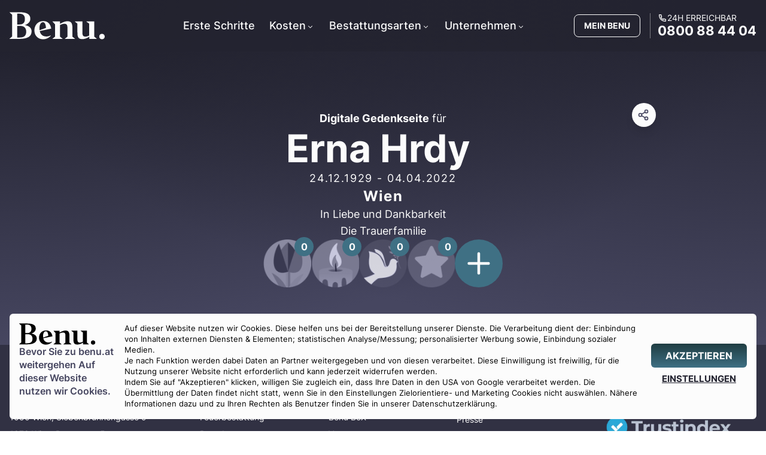

--- FILE ---
content_type: text/html; charset=utf-8
request_url: https://www.benu.at/traueranzeigen/erna-hrdy/
body_size: 17233
content:
<!DOCTYPE html><html lang="de-AT"><head><meta charSet="utf-8"/><meta name="viewport" content="width=device-width, initial-scale=1, maximum-scale=1, viewport-fit=cover, user-scalable=no"/><link rel="stylesheet" href="https://www.benu.at/_next/static/css/eb82291c9dbdd047.css" data-precedence="next"/><link rel="stylesheet" href="https://www.benu.at/_next/static/css/dfae83cfbd4ed725.css" data-precedence="next"/><link rel="preload" as="script" fetchPriority="low" href="https://www.benu.at/_next/static/chunks/webpack-752a200c2c7277f3.js"/><script src="https://www.benu.at/_next/static/chunks/fd9d1056-f02500504ad82d60.js" async=""></script><script src="https://www.benu.at/_next/static/chunks/2117-9872261fedfec747.js" async=""></script><script src="https://www.benu.at/_next/static/chunks/main-app-51bffac97d181482.js" async=""></script><script src="https://www.benu.at/_next/static/chunks/0e5ce63c-913394872b0cce9a.js" async=""></script><script src="https://www.benu.at/_next/static/chunks/6375-e6f190910f8198fe.js" async=""></script><script src="https://www.benu.at/_next/static/chunks/8667-82d4eaa94a3a78f2.js" async=""></script><script src="https://www.benu.at/_next/static/chunks/422-91733e96296f2c45.js" async=""></script><script src="https://www.benu.at/_next/static/chunks/2580-328873859c30fd6a.js" async=""></script><script src="https://www.benu.at/_next/static/chunks/2953-4f952d1be7f9fa1d.js" async=""></script><script src="https://www.benu.at/_next/static/chunks/app/(root)/layout-f0c7860014c8c8d0.js" async=""></script><script src="https://www.benu.at/_next/static/chunks/7836-e75bd3b9e6a158ae.js" async=""></script><script src="https://www.benu.at/_next/static/chunks/app/(root)/error-ba7dc9f0d073b839.js" async=""></script><script src="https://www.benu.at/_next/static/chunks/4156-52ea8cfc29528264.js" async=""></script><script src="https://www.benu.at/_next/static/chunks/4929-5cee53a137674a84.js" async=""></script><script src="https://www.benu.at/_next/static/chunks/5234-3bae4946565baa00.js" async=""></script><script src="https://www.benu.at/_next/static/chunks/5834-5b670ecfd575672a.js" async=""></script><script src="https://www.benu.at/_next/static/chunks/6861-76677176c741f592.js" async=""></script><script src="https://www.benu.at/_next/static/chunks/app/(root)/not-found-092a46999a65f804.js" async=""></script><script src="https://www.benu.at/_next/static/chunks/7707-b772cebc202e9d0c.js" async=""></script><script src="https://www.benu.at/_next/static/chunks/7282-6733fd12e42bd2c4.js" async=""></script><script src="https://www.benu.at/_next/static/chunks/3505-6740dc2c60c6f5b6.js" async=""></script><script src="https://www.benu.at/_next/static/chunks/292-d91d63c6d146ab8f.js" async=""></script><script src="https://www.benu.at/_next/static/chunks/7321-ee672c1f22e68ddf.js" async=""></script><script src="https://www.benu.at/_next/static/chunks/app/(root)/traueranzeigen/%5B...slug%5D/page-2117b4641756b8fc.js" async=""></script><meta name="theme-color" content="464660"/><title>Erna Hrdy (24.12.1929 - 04.04.2022) - Benu Bestattung &amp; Vorsorge</title><meta name="description" content="Wir trauern um Erna Hrdy (24.12.1929 - 04.04.2022) - Benu Bestattung &amp; Vorsorge"/><meta name="robots" content="index, follow"/><meta name="googlebot" content="index, follow, noimageindex, max-video-preview:-1, max-image-preview:large, max-snippet:-1"/><link rel="canonical" href="https://www.benu.at/traueranzeigen/erna-hrdy/"/><meta property="og:title" content="Erna Hrdy (24.12.1929 - 04.04.2022) - Benu Bestattung &amp; Vorsorge"/><meta property="og:description" content="Wir trauern um Erna Hrdy (24.12.1929 - 04.04.2022) - Benu Bestattung &amp; Vorsorge"/><meta property="og:url" content="https://www.benu.at/traueranzeigen/erna-hrdy/"/><meta property="og:site_name" content="Benu Bestattung"/><meta property="og:locale" content="de_AT"/><meta property="og:image" content="https://www.benu.at/api/opengraph-image?type=obituary"/><meta property="og:type" content="website"/><meta name="twitter:card" content="summary_large_image"/><meta name="twitter:title" content="Erna Hrdy (24.12.1929 - 04.04.2022) - Benu Bestattung &amp; Vorsorge"/><meta name="twitter:description" content="Wir trauern um Erna Hrdy (24.12.1929 - 04.04.2022) - Benu Bestattung &amp; Vorsorge"/><meta name="twitter:image" content="https://www.benu.at/api/opengraph-image?type=obituary"/><link rel="icon" href="/favicon.ico" type="image/x-icon" sizes="16x16"/><link rel="icon" href="/icon.png?7fae152221ed1122" type="image/png" sizes="512x512"/><script src="https://www.benu.at/_next/static/chunks/polyfills-42372ed130431b0a.js" noModule=""></script></head><body class="overflow-hidden"><main class="flex min-h-screen flex-col items-center justify-between bg-white"><div data-state="open" class="fixed inset-0 z-10 cursor-pointer bg-secondary-700/60 md:backdrop-blur-sm" id="consent_overlay" data-aria-hidden="true" aria-hidden="true"></div><div class="right left fixed bottom-1 z-50 w-full focus:outline-none" id="consent_content"><div class="m-4 grid grid-cols-1 gap-4 rounded-md bg-white p-4 text-[12.5px] leading-normal md:grid-cols-5 md:flex-row lg:grid-cols-7"><div class="col-span-1 flex flex-col gap-2"><svg xmlns="http://www.w3.org/2000/svg" width="46" height="13.049645390070923" viewBox="0 0 141 40" class="hidden h-auto w-32 md:flex fill-current"><path fill-rule="evenodd" d="M0 39.104h14.108c12.056 0 18.315-3.356 18.315-10.895 0-5.008-3.693-8.002-9.952-9.19 4.822-1.549 8.054-4.647 8.054-9.036 0-6.35-4.412-9.603-16.109-9.603H0v.31l3.694 3.252v31.703L0 38.794v.31zm11.286-20.911V2.445h2.822c5.49 0 8.465 2.427 8.465 7.797 0 5.938-3.386 7.95-8.26 7.95h-3.027zm4.053 2.014c6.31 0 9.132 3.097 9.132 8.415 0 5.783-3.027 8.468-9.645 8.468h-3.54V20.207h4.053zM49.15 39.62c5.078 0 8.772-2.168 11.542-5.008v-.672c-2.052 1.136-4.156 1.653-6.464 1.653-5.746 0-8.773-3.253-9.799-7.9l14.93-3.098 2-.413c-1.282-7.177-5.438-10.946-11.748-10.946-8.158 0-13.083 6.144-13.083 13.528 0 7.383 5.182 12.856 12.621 12.856zm-5.131-16.11c0-4.8 1.744-8.673 5.284-8.673 2.514 0 3.95 3.304 4.31 8.313l-9.39 3.355c-.153-.929-.204-1.961-.204-2.994zM77.98 38.795l-3.694-2.891V18.915l.154-.051c2.103-.93 4.053-1.704 6.258-1.704 3.387 0 4.515 1.704 4.515 5.731v13.012l-3.693 2.89v.31h14.724v-.31l-3.694-2.89V23.2c0-7.28-2.052-9.759-7.388-9.759-2.976 0-5.9 1.085-10.722 3.615l-.154.103v-3.408h-11.03v.31l3.694 3.82v18.02l-3.694 2.892v.31H77.98v-.31zm39.333-2.788l.205-.103v3.2h10.825v-.309l-3.694-3.046V13.649l-11.389.104v.31l4.002 2.89V34.2c-1.899.93-3.591 1.6-5.438 1.6-3.386 0-4.566-1.703-4.566-5.731V13.649l-11.03.104v.31l3.693 2.89v12.805c0 6.506 1.129 9.656 7.234 9.656 3.591 0 6.772-1.188 10.158-3.408zm18.777 3.614c2.257 0 4.053-1.445 4.053-3.975 0-2.324-1.796-3.924-4.053-3.924-2.258 0-4.053 1.6-4.053 3.924 0 2.53 1.795 3.975 4.053 3.975z" clip-rule="evenodd"></path></svg><p class="text-[16px] font-semibold leading-[22px] text-secondary">Bevor Sie zu <!-- -->benu.at<!-- --> weitergehen Auf dieser Website nutzen wir Cookies.</p></div><div class="col-span-1 flex flex-col gap-2  md:col-span-3 lg:col-span-5"><p>Auf dieser Website nutzen wir Cookies. Diese helfen uns bei der Bereitstellung unserer Dienste. Die Verarbeitung dient der: Einbindung von Inhalten externen Diensten &amp; Elementen; statistischen Analyse/Messung; personalisierter Werbung sowie, Einbindung sozialer Medien.</p><p>Je nach Funktion werden dabei Daten an Partner weitergegeben und von diesen verarbeitet. Diese Einwilligung ist freiwillig, für die Nutzung unserer Website nicht erforderlich und kann jederzeit widerrufen werden.</p><p>Indem Sie auf &quot;Akzeptieren&quot; klicken, willigen Sie zugleich ein, dass Ihre Daten in den USA von Google verarbeitet werden. Die Übermittlung der Daten findet nicht statt, wenn Sie in den Einstellungen Zielorientiere- und Marketing Cookies nicht auswählen. Nähere Informationen dazu und zu Ihren Rechten als Benutzer finden Sie in unserer Datenschutzerklärung.</p></div><div class="flex w-full flex-col justify-center gap-1 md:h-full"><button class="button group medium  primary solid " data-ci="all-cookies" id="all-cookies" aria-label="AKZEPTIEREN"><span><p>AKZEPTIEREN</p></span></button><button class="button group small  secondary custom-text " data-ci="go-custom-cookies" id="go-custom-cookies" aria-label="EINSTELLUNGEN"><span><p>EINSTELLUNGEN</p></span></button></div></div></div><div id="desktop-navbar" class="nav-bar nav-bar-secondary flex flex-col" data-expanded="false"><div class="container relative z-40 mx-auto my-4 flex flex-row items-center justify-between px-4"><nav aria-label="Main" data-orientation="horizontal" dir="ltr" class="custom-navbar navbar-secondary lg:pr-28 xl:pr-32 2xl:pr-48"><div style="position:relative"><ul data-orientation="horizontal" class="center list" dir="ltr"><li><a class="link" href="/info/checkliste-todesfall/" id="main-menu-erste-schritte" data-radix-collection-item="">Erste Schritte</a></li><li><button id="radix-:Rl6fnnkva:-trigger-radix-:R9cl6fnnkva:" data-state="closed" aria-expanded="false" aria-controls="radix-:Rl6fnnkva:-content-radix-:R9cl6fnnkva:" class="trigger group" data-radix-collection-item="">Kosten<svg width="15" height="15" viewBox="0 0 15 15" fill="none" xmlns="http://www.w3.org/2000/svg" aria-hidden="true" class="group-data-[state=open]:-rotate-180"><path d="M4.18179 6.18181C4.35753 6.00608 4.64245 6.00608 4.81819 6.18181L7.49999 8.86362L10.1818 6.18181C10.3575 6.00608 10.6424 6.00608 10.8182 6.18181C10.9939 6.35755 10.9939 6.64247 10.8182 6.81821L7.81819 9.81821C7.73379 9.9026 7.61934 9.95001 7.49999 9.95001C7.38064 9.95001 7.26618 9.9026 7.18179 9.81821L4.18179 6.81821C4.00605 6.64247 4.00605 6.35755 4.18179 6.18181Z" fill="currentColor" fill-rule="evenodd" clip-rule="evenodd"></path></svg></button></li><li><button id="radix-:Rl6fnnkva:-trigger-radix-:Rdcl6fnnkva:" data-state="closed" aria-expanded="false" aria-controls="radix-:Rl6fnnkva:-content-radix-:Rdcl6fnnkva:" class="trigger group" data-radix-collection-item="">Bestattungsarten<svg width="15" height="15" viewBox="0 0 15 15" fill="none" xmlns="http://www.w3.org/2000/svg" aria-hidden="true" class="group-data-[state=open]:-rotate-180"><path d="M4.18179 6.18181C4.35753 6.00608 4.64245 6.00608 4.81819 6.18181L7.49999 8.86362L10.1818 6.18181C10.3575 6.00608 10.6424 6.00608 10.8182 6.18181C10.9939 6.35755 10.9939 6.64247 10.8182 6.81821L7.81819 9.81821C7.73379 9.9026 7.61934 9.95001 7.49999 9.95001C7.38064 9.95001 7.26618 9.9026 7.18179 9.81821L4.18179 6.81821C4.00605 6.64247 4.00605 6.35755 4.18179 6.18181Z" fill="currentColor" fill-rule="evenodd" clip-rule="evenodd"></path></svg></button></li><li><button id="radix-:Rl6fnnkva:-trigger-radix-:Rhcl6fnnkva:" data-state="closed" aria-expanded="false" aria-controls="radix-:Rl6fnnkva:-content-radix-:Rhcl6fnnkva:" class="trigger group" data-radix-collection-item="">Unternehmen<svg width="15" height="15" viewBox="0 0 15 15" fill="none" xmlns="http://www.w3.org/2000/svg" aria-hidden="true" class="group-data-[state=open]:-rotate-180"><path d="M4.18179 6.18181C4.35753 6.00608 4.64245 6.00608 4.81819 6.18181L7.49999 8.86362L10.1818 6.18181C10.3575 6.00608 10.6424 6.00608 10.8182 6.18181C10.9939 6.35755 10.9939 6.64247 10.8182 6.81821L7.81819 9.81821C7.73379 9.9026 7.61934 9.95001 7.49999 9.95001C7.38064 9.95001 7.26618 9.9026 7.18179 9.81821L4.18179 6.81821C4.00605 6.64247 4.00605 6.35755 4.18179 6.18181Z" fill="currentColor" fill-rule="evenodd" clip-rule="evenodd"></path></svg></button></li></ul></div><div class="menu-area"></div></nav><a href="/" target="_self" class="z-50 cursor-pointer" aria-label="Benu"><svg xmlns="http://www.w3.org/2000/svg" width="46" height="13.049645390070923" viewBox="0 0 141 40" class="h-auto w-40 text-white fill-current"><path fill-rule="evenodd" d="M0 39.104h14.108c12.056 0 18.315-3.356 18.315-10.895 0-5.008-3.693-8.002-9.952-9.19 4.822-1.549 8.054-4.647 8.054-9.036 0-6.35-4.412-9.603-16.109-9.603H0v.31l3.694 3.252v31.703L0 38.794v.31zm11.286-20.911V2.445h2.822c5.49 0 8.465 2.427 8.465 7.797 0 5.938-3.386 7.95-8.26 7.95h-3.027zm4.053 2.014c6.31 0 9.132 3.097 9.132 8.415 0 5.783-3.027 8.468-9.645 8.468h-3.54V20.207h4.053zM49.15 39.62c5.078 0 8.772-2.168 11.542-5.008v-.672c-2.052 1.136-4.156 1.653-6.464 1.653-5.746 0-8.773-3.253-9.799-7.9l14.93-3.098 2-.413c-1.282-7.177-5.438-10.946-11.748-10.946-8.158 0-13.083 6.144-13.083 13.528 0 7.383 5.182 12.856 12.621 12.856zm-5.131-16.11c0-4.8 1.744-8.673 5.284-8.673 2.514 0 3.95 3.304 4.31 8.313l-9.39 3.355c-.153-.929-.204-1.961-.204-2.994zM77.98 38.795l-3.694-2.891V18.915l.154-.051c2.103-.93 4.053-1.704 6.258-1.704 3.387 0 4.515 1.704 4.515 5.731v13.012l-3.693 2.89v.31h14.724v-.31l-3.694-2.89V23.2c0-7.28-2.052-9.759-7.388-9.759-2.976 0-5.9 1.085-10.722 3.615l-.154.103v-3.408h-11.03v.31l3.694 3.82v18.02l-3.694 2.892v.31H77.98v-.31zm39.333-2.788l.205-.103v3.2h10.825v-.309l-3.694-3.046V13.649l-11.389.104v.31l4.002 2.89V34.2c-1.899.93-3.591 1.6-5.438 1.6-3.386 0-4.566-1.703-4.566-5.731V13.649l-11.03.104v.31l3.693 2.89v12.805c0 6.506 1.129 9.656 7.234 9.656 3.591 0 6.772-1.188 10.158-3.408zm18.777 3.614c2.257 0 4.053-1.445 4.053-3.975 0-2.324-1.796-3.924-4.053-3.924-2.258 0-4.053 1.6-4.053 3.924 0 2.53 1.795 3.975 4.053 3.975z" clip-rule="evenodd"></path></svg></a><div class="relative z-50 ml-auto mr-2 flex p-2 text-white"><a href="/api/auth/login/?returnTo=%2Fdashboard" class="cursor-pointer rounded-lg border border-white bg-transparent p-2 text-sm font-bold uppercase md:px-4">MEIN BENU</a></div><span class="z-10 flex flex-row"><a class="group z-50 flex w-auto flex-col items-start justify-start border-l border-white/40 pl-3 text-white" href="tel:+43800884404"><span class="inline-flex gap-1 text-[14px] uppercase leading-[1.2] "><!--$--><svg stroke="currentColor" fill="currentColor" stroke-width="0" viewBox="0 0 24 24" height="16" width="16" xmlns="http://www.w3.org/2000/svg"><g><path fill="none" d="M0 0h24v24H0z"></path><path fill-rule="nonzero" d="M9.366 10.682a10.556 10.556 0 0 0 3.952 3.952l.884-1.238a1 1 0 0 1 1.294-.296 11.422 11.422 0 0 0 4.583 1.364 1 1 0 0 1 .921.997v4.462a1 1 0 0 1-.898.995c-.53.055-1.064.082-1.602.082C9.94 21 3 14.06 3 5.5c0-.538.027-1.072.082-1.602A1 1 0 0 1 4.077 3h4.462a1 1 0 0 1 .997.921A11.422 11.422 0 0 0 10.9 8.504a1 1 0 0 1-.296 1.294l-1.238.884zm-2.522-.657l1.9-1.357A13.41 13.41 0 0 1 7.647 5H5.01c-.006.166-.009.333-.009.5C5 12.956 11.044 19 18.5 19c.167 0 .334-.003.5-.01v-2.637a13.41 13.41 0 0 1-3.668-1.097l-1.357 1.9a12.442 12.442 0 0 1-1.588-.75l-.058-.033a12.556 12.556 0 0 1-4.702-4.702l-.033-.058a12.442 12.442 0 0 1-.75-1.588z"></path></g></svg><!--/$--><span>24h erreichbar</span></span><span id="desktop-navbar-phone" class="text-[22px] font-bold leading-[1.2] decoration-white/50 underline-offset-4  group-hover:underline">0800 88 44 04</span></a></span></div></div><div class="header header-gradient-secondary min-h-[400px] lg:min-h-[440px]"><div class="relative !my-0 mx-auto flex h-full w-full max-w-5xl flex-col items-center justify-center gap-4 pt-20 lg:flex-col lg:gap-12"><div class="relative mx-auto flex w-full max-w-4xl flex-col items-center justify-center gap-4 pt-2 lg:flex-row lg:gap-12"><p class="text-center text-lg lg:hidden"><strong>Digitale Gedenkseite</strong> für</p><div class="flex flex-col items-center gap-4 text-center null"><p class="hidden text-lg lg:block"><strong>Digitale Gedenkseite</strong> für</p><h1 class="lg:pr-4" id="obituary-name">Erna Hrdy</h1><p class="text-lg tracking-widest" id="obituary-dates">24.12.1929<!-- --> - <!-- -->04.04.2022</p><p class="text-2xl font-bold tracking-wider" id="obituary-location">Wien</p><p class="text-lg">In Liebe und Dankbarkeit <br/>Die Trauerfamilie</p></div><div class="absolute -right-2 -top-1 flex w-10 flex-col items-start justify-center gap-1 lg:-top-1"><div class="flex h-10 w-10 cursor-pointer items-center justify-center rounded-full bg-white text-secondary shadow-lg"><svg xmlns="http://www.w3.org/2000/svg" width="24" height="24" viewBox="0 0 24 24" fill="none" stroke="currentColor" stroke-width="2" stroke-linecap="round" stroke-linejoin="round" class="lucide lucide-share2 mr-0.5 h-5 w-5"><circle cx="18" cy="5" r="3"></circle><circle cx="6" cy="12" r="3"></circle><circle cx="18" cy="19" r="3"></circle><line x1="8.59" x2="15.42" y1="13.51" y2="17.49"></line><line x1="15.41" x2="8.59" y1="6.51" y2="10.49"></line></svg></div></div></div><div class="flex w-auto flex-row gap-4"><div class="relative cursor-pointer" data-type="FLOWER" data-value="0" id="tribute-FLOWER"><img alt="Description of my image" format="auto" loading="lazy" width="90" height="90" decoding="async" data-nimg="1" class="relative h-14 w-14 lg:h-20 lg:w-20 opacity-80 mix-blend-luminosity grayscale" style="color:transparent" sizes="(max-width: 320px) 50vw,(max-width: 480px) 50vw, 50vw" srcSet="https://res.cloudinary.com/dkyl4jbxx/image/upload/c_limit,w_90/f_auto/q_auto/v1708520447/flower_55a570038b.png?_a=BAVAfVDW0 384w, https://res.cloudinary.com/dkyl4jbxx/image/upload/c_limit,w_90/f_auto/q_auto/v1708520447/flower_55a570038b.png?_a=BAVAfVDW0 640w, https://res.cloudinary.com/dkyl4jbxx/image/upload/c_limit,w_90/f_auto/q_auto/v1708520447/flower_55a570038b.png?_a=BAVAfVDW0 750w, https://res.cloudinary.com/dkyl4jbxx/image/upload/c_limit,w_90/f_auto/q_auto/v1708520447/flower_55a570038b.png?_a=BAVAfVDW0 828w, https://res.cloudinary.com/dkyl4jbxx/image/upload/c_limit,w_90/f_auto/q_auto/v1708520447/flower_55a570038b.png?_a=BAVAfVDW0 1080w, https://res.cloudinary.com/dkyl4jbxx/image/upload/c_limit,w_90/f_auto/q_auto/v1708520447/flower_55a570038b.png?_a=BAVAfVDW0 1200w, https://res.cloudinary.com/dkyl4jbxx/image/upload/c_limit,w_90/f_auto/q_auto/v1708520447/flower_55a570038b.png?_a=BAVAfVDW0 1920w, https://res.cloudinary.com/dkyl4jbxx/image/upload/c_limit,w_90/f_auto/q_auto/v1708520447/flower_55a570038b.png?_a=BAVAfVDW0 2048w, https://res.cloudinary.com/dkyl4jbxx/image/upload/c_limit,w_90/f_auto/q_auto/v1708520447/flower_55a570038b.png?_a=BAVAfVDW0 3840w" src="https://res.cloudinary.com/dkyl4jbxx/image/upload/c_limit,w_90/f_auto/q_auto/v1708520447/flower_55a570038b.png?_a=BAVAfVDW0"/><div class="absolute -right-1 -top-1 flex h-8 w-8 items-center justify-center rounded-3xl bg-primary font-bold text-white">0</div></div><div class="relative cursor-pointer" data-type="CANDLE" data-value="0" id="tribute-CANDLE"><img alt="Description of my image" format="auto" loading="lazy" width="90" height="90" decoding="async" data-nimg="1" class="relative h-14 w-14 lg:h-20 lg:w-20 opacity-80 mix-blend-luminosity grayscale" style="color:transparent" sizes="(max-width: 320px) 50vw,(max-width: 480px) 50vw, 50vw" srcSet="https://res.cloudinary.com/dkyl4jbxx/image/upload/c_limit,w_90/f_auto/q_auto/v1708520447/candle_ded9feec69.png?_a=BAVAfVDW0 384w, https://res.cloudinary.com/dkyl4jbxx/image/upload/c_limit,w_90/f_auto/q_auto/v1708520447/candle_ded9feec69.png?_a=BAVAfVDW0 640w, https://res.cloudinary.com/dkyl4jbxx/image/upload/c_limit,w_90/f_auto/q_auto/v1708520447/candle_ded9feec69.png?_a=BAVAfVDW0 750w, https://res.cloudinary.com/dkyl4jbxx/image/upload/c_limit,w_90/f_auto/q_auto/v1708520447/candle_ded9feec69.png?_a=BAVAfVDW0 828w, https://res.cloudinary.com/dkyl4jbxx/image/upload/c_limit,w_90/f_auto/q_auto/v1708520447/candle_ded9feec69.png?_a=BAVAfVDW0 1080w, https://res.cloudinary.com/dkyl4jbxx/image/upload/c_limit,w_90/f_auto/q_auto/v1708520447/candle_ded9feec69.png?_a=BAVAfVDW0 1200w, https://res.cloudinary.com/dkyl4jbxx/image/upload/c_limit,w_90/f_auto/q_auto/v1708520447/candle_ded9feec69.png?_a=BAVAfVDW0 1920w, https://res.cloudinary.com/dkyl4jbxx/image/upload/c_limit,w_90/f_auto/q_auto/v1708520447/candle_ded9feec69.png?_a=BAVAfVDW0 2048w, https://res.cloudinary.com/dkyl4jbxx/image/upload/c_limit,w_90/f_auto/q_auto/v1708520447/candle_ded9feec69.png?_a=BAVAfVDW0 3840w" src="https://res.cloudinary.com/dkyl4jbxx/image/upload/c_limit,w_90/f_auto/q_auto/v1708520447/candle_ded9feec69.png?_a=BAVAfVDW0"/><div class="absolute -right-1 -top-1 flex h-8 w-8 items-center justify-center rounded-3xl bg-primary font-bold text-white">0</div></div><div class="relative cursor-pointer" data-type="DOVE" data-value="0" id="tribute-DOVE"><img alt="Description of my image" format="auto" loading="lazy" width="90" height="90" decoding="async" data-nimg="1" class="relative h-14 w-14 lg:h-20 lg:w-20 opacity-80 mix-blend-luminosity grayscale" style="color:transparent" sizes="(max-width: 320px) 50vw,(max-width: 480px) 50vw, 50vw" srcSet="https://res.cloudinary.com/dkyl4jbxx/image/upload/c_limit,w_90/f_auto/q_auto/v1708520447/dove_2d21f85ef0.png?_a=BAVAfVDW0 384w, https://res.cloudinary.com/dkyl4jbxx/image/upload/c_limit,w_90/f_auto/q_auto/v1708520447/dove_2d21f85ef0.png?_a=BAVAfVDW0 640w, https://res.cloudinary.com/dkyl4jbxx/image/upload/c_limit,w_90/f_auto/q_auto/v1708520447/dove_2d21f85ef0.png?_a=BAVAfVDW0 750w, https://res.cloudinary.com/dkyl4jbxx/image/upload/c_limit,w_90/f_auto/q_auto/v1708520447/dove_2d21f85ef0.png?_a=BAVAfVDW0 828w, https://res.cloudinary.com/dkyl4jbxx/image/upload/c_limit,w_90/f_auto/q_auto/v1708520447/dove_2d21f85ef0.png?_a=BAVAfVDW0 1080w, https://res.cloudinary.com/dkyl4jbxx/image/upload/c_limit,w_90/f_auto/q_auto/v1708520447/dove_2d21f85ef0.png?_a=BAVAfVDW0 1200w, https://res.cloudinary.com/dkyl4jbxx/image/upload/c_limit,w_90/f_auto/q_auto/v1708520447/dove_2d21f85ef0.png?_a=BAVAfVDW0 1920w, https://res.cloudinary.com/dkyl4jbxx/image/upload/c_limit,w_90/f_auto/q_auto/v1708520447/dove_2d21f85ef0.png?_a=BAVAfVDW0 2048w, https://res.cloudinary.com/dkyl4jbxx/image/upload/c_limit,w_90/f_auto/q_auto/v1708520447/dove_2d21f85ef0.png?_a=BAVAfVDW0 3840w" src="https://res.cloudinary.com/dkyl4jbxx/image/upload/c_limit,w_90/f_auto/q_auto/v1708520447/dove_2d21f85ef0.png?_a=BAVAfVDW0"/><div class="absolute -right-1 -top-1 flex h-8 w-8 items-center justify-center rounded-3xl bg-primary font-bold text-white">0</div></div><div class="relative cursor-pointer" data-type="STAR" data-value="0" id="tribute-STAR"><img alt="Description of my image" format="auto" loading="lazy" width="90" height="90" decoding="async" data-nimg="1" class="relative h-14 w-14 lg:h-20 lg:w-20 opacity-80 mix-blend-luminosity grayscale" style="color:transparent" sizes="(max-width: 320px) 50vw,(max-width: 480px) 50vw, 50vw" srcSet="https://res.cloudinary.com/dkyl4jbxx/image/upload/c_limit,w_90/f_auto/q_auto/v1708520447/star_0d1e3dafd6.png?_a=BAVAfVDW0 384w, https://res.cloudinary.com/dkyl4jbxx/image/upload/c_limit,w_90/f_auto/q_auto/v1708520447/star_0d1e3dafd6.png?_a=BAVAfVDW0 640w, https://res.cloudinary.com/dkyl4jbxx/image/upload/c_limit,w_90/f_auto/q_auto/v1708520447/star_0d1e3dafd6.png?_a=BAVAfVDW0 750w, https://res.cloudinary.com/dkyl4jbxx/image/upload/c_limit,w_90/f_auto/q_auto/v1708520447/star_0d1e3dafd6.png?_a=BAVAfVDW0 828w, https://res.cloudinary.com/dkyl4jbxx/image/upload/c_limit,w_90/f_auto/q_auto/v1708520447/star_0d1e3dafd6.png?_a=BAVAfVDW0 1080w, https://res.cloudinary.com/dkyl4jbxx/image/upload/c_limit,w_90/f_auto/q_auto/v1708520447/star_0d1e3dafd6.png?_a=BAVAfVDW0 1200w, https://res.cloudinary.com/dkyl4jbxx/image/upload/c_limit,w_90/f_auto/q_auto/v1708520447/star_0d1e3dafd6.png?_a=BAVAfVDW0 1920w, https://res.cloudinary.com/dkyl4jbxx/image/upload/c_limit,w_90/f_auto/q_auto/v1708520447/star_0d1e3dafd6.png?_a=BAVAfVDW0 2048w, https://res.cloudinary.com/dkyl4jbxx/image/upload/c_limit,w_90/f_auto/q_auto/v1708520447/star_0d1e3dafd6.png?_a=BAVAfVDW0 3840w" src="https://res.cloudinary.com/dkyl4jbxx/image/upload/c_limit,w_90/f_auto/q_auto/v1708520447/star_0d1e3dafd6.png?_a=BAVAfVDW0"/><div class="absolute -right-1 -top-1 flex h-8 w-8 items-center justify-center rounded-3xl bg-primary font-bold text-white">0</div></div><div class="relative flex h-14 w-14 cursor-pointer items-center justify-center rounded-full bg-primary text-white transition-all duration-300 hover:bg-primary-600 lg:h-20 lg:w-20" id="add-tribute-modal"><svg xmlns="http://www.w3.org/2000/svg" width="24" height="24" viewBox="0 0 24 24" fill="none" stroke="currentColor" stroke-width="2" stroke-linecap="round" stroke-linejoin="round" class="lucide lucide-plus h-10 w-10 lg:h-14 lg:w-14"><path d="M5 12h14"></path><path d="M12 5v14"></path></svg></div></div></div></div><section class="flex w-full flex-col gap-4 bg-secondary-700 footer fill-current py-8 text-white md:py-12 lg:py-16 "><div class="container mx-auto grid grid-cols-1 gap-6 p-4 grid-4"><div class="grid-cols-1 col-1 flex flex-col gap-4"><div><p class="title text-lg font-semibold tracking-[1px]">FILIALEN</p><div class="columns-1 md:columns-1 gap-8"><div class="pb-1"><a class="cursor-pointer text-[14px] hover:underline" href="https://www.benu.at/bestattung/wien/margareten/" id="footer-menu-wien-margareten">1050 Wien, Siebenbrunnengasse 9</a></div><div class="pb-1"><a class="cursor-pointer text-[14px] hover:underline" href="https://www.benu.at/bestattung/wien/neubau/" id="footer-menu-wien-neubau">1070 Wien, Burggasse 5</a></div><div class="pb-1"><a class="cursor-pointer text-[14px] hover:underline" href="https://www.benu.at/bestattung/wien/simmering/" id="footer-menu-wien-simmering">1110 Wien, Simmeringer Hauptstraße 97</a></div><div class="pb-1"><a class="cursor-pointer text-[14px] hover:underline" href="https://www.benu.at/bestattung/wien/ottakring/" id="footer-menu-wien-ottakring">1160 Wien, Ottakringer Straße 229</a></div><div class="pb-1"><a class="cursor-pointer text-[14px] hover:underline" href="https://www.benu.at/bestattung/wien/doebling/" id="footer-menu-wien-doebling">1190 Wien, Silbergasse 5</a></div><div class="pb-1"><a class="cursor-pointer text-[14px] hover:underline" href="https://www.benu.at/bestattung/wien/floridsdorf/" id="footer-menu-wien-floridsdorf">1210 Wien, Floridsdorfer Hauptstraße 28</a></div><div class="pb-1"><a class="cursor-pointer text-[14px] hover:underline" href="https://www.benu.at/bestattung/wien/donaustadt/" id="footer-menu-wien-donaustadt">1220 Wien, Schickgasse 32</a></div><div class="pb-1"><a class="cursor-pointer text-[14px] hover:underline" href="https://www.benu.at/bestattung/baden/" id="footer-menu-baden">2500 Baden, Friedhofstraße 4/1</a></div><div class="pb-1"><a class="cursor-pointer text-[14px] hover:underline" href="https://www.benu.at/bestattung/moedling/" id="footer-menu-wien-moedling">2340 Mödling, Hauptstraße 62</a></div><div class="pb-1"><a class="cursor-pointer text-[14px] hover:underline" href="https://www.benu.at/bestattung/linz/" id="footer-menu-linz">4020 Linz, Magazingasse 5</a></div><div class="pb-1"><a class="cursor-pointer text-[14px] hover:underline" href="https://www.benu.at/bestattung/graz/" id="footer-menu-graz">8010 Graz, Neutorgasse 57</a></div><div class="pb-1"><a class="cursor-pointer text-[14px] hover:underline" href="https://www.benu-bestattung.de/" id="footer-menu-muenchen">80337 München, Waltherstraße 33</a></div></div></div></div><div class="grid-cols-1 col-2 flex flex-col gap-4"><div><p class="title text-lg font-semibold tracking-[1px]">  </p><div class="columns-1 md:columns-3 gap-8"><div class="pb-1"><a class="cursor-pointer text-[14px] hover:underline" href="https://www.benu.at/info/erdbestattung/" id="footer-menu-erdbestattung">Erdbestattung</a></div><div class="pb-1"><a class="cursor-pointer text-[14px] hover:underline" href="https://www.benu.at/info/feuerbestattung/" id="footer-menu-feuerbestattung">Feuerbestattung</a></div><div class="pb-1"><a class="cursor-pointer text-[14px] hover:underline" href="https://www.benu.at/info/baumbestattung/" id="footer-menu-baumbestattung">Baumbestattung</a></div><div class="pb-1"><a class="cursor-pointer text-[14px] hover:underline" href="https://www.benu.at/info/donaubestattung/" id="footer-menu-donaubestattung">Donaubestattung</a></div><div class="pb-1"><a class="cursor-pointer text-[14px] hover:underline" href="https://www.benu.at/wien/" id="footer-menu-bestattung-wien">Bestattung Wien</a></div><div class="pb-1"><a class="cursor-pointer text-[14px] hover:underline" href="https://www.benu-bestattung.de/" id="footer-menu-bestattung-muenchen">Bestattung München</a></div><div class="pb-1"><a class="cursor-pointer text-[14px] hover:underline" href="https://www.benu.at/bestattung/linz/" id="footer-menu-bestattung-linz">Bestattung Linz</a></div><div class="pb-1"><a class="cursor-pointer text-[14px] hover:underline" href="https://www.benu.at/wizard" id="footer-menu-wizard">Bestattung planen</a></div><div class="pb-1"><a class="cursor-pointer text-[14px] hover:underline" href="https://www.benu.at/benubox/" id="footer-menu-benubox">Benu BoX</a></div><div class="pb-1"><a class="cursor-pointer text-[14px] hover:underline" href="https://www.benu.at/vorsorge/" id="footer-menu-vorsorge">Vorsorge</a></div><div class="pb-1"><a class="cursor-pointer text-[14px] hover:underline" href="https://www.clever-bestattung.at/" id="footer-menu-clever">Günstige Feuerbestattungen</a></div><div class="pb-1"><a class="cursor-pointer text-[14px] hover:underline" href="https://www.benu.at/kundenbewertungen/" id="footer-menu-kundenbewertungen">Kundenbewertungen</a></div><div class="pb-1"><a class="cursor-pointer text-[14px] hover:underline" href="https://www.benu.at/traueranzeigen/" id="footer-menu-traueranzeigen">Traueranzeigen</a></div><div class="pb-1"><a class="cursor-pointer text-[14px] hover:underline" href="https://www.benu.at/ratgeber/" id="footer-menu-ratgeber">Bestattungsratgeber</a></div><div class="pb-1"><a class="cursor-pointer text-[14px] hover:underline" href="https://www.benu.at/ueber-uns/" id="footer-menu-ueber-uns">Über uns</a></div><div class="pb-1"><a class="cursor-pointer text-[14px] hover:underline" href="https://www.benu.at/presse/" id="footer-menu-presse">Presse</a></div><div class="pb-1"><a class="cursor-pointer text-[14px] hover:underline" href="https://www.benu.at/agb/" id="footer-menu-agb">AGB</a></div><div class="pb-1"><a class="cursor-pointer text-[14px] hover:underline" href="https://www.benu.at/impressum/" id="footer-menu-impressum">Impressum</a></div><div class="pb-1"><a class="cursor-pointer text-[14px] hover:underline" href="https://www.benu.at/datenschutz/" id="footer-menu-datenschutz">Datenschutz</a></div><div class="pb-1"><a class="cursor-pointer text-[14px] hover:underline" href="https://www.benu.at/widerruf/" id="footer-menu-widerruf">Widerrufsbelehrung</a></div><div class="pb-1"><a class="cursor-pointer text-[14px] hover:underline" href="https://www.benu.at/zahlungsmoeglichkeiten/" id="footer-menu-zahlungsmoeglichkeiten">Zahlungsmöglichkeiten</a></div></div></div></div><div class="grid-cols-1 col-1 flex flex-col gap-4"><div class="grid grid-cols-1 gap-6 md:pt-10"><div class="flex flex-col items-center gap-2 "><img alt="trust-index" format="auto" loading="lazy" width="278.40000000000003" height="46.400000000000006" decoding="async" data-nimg="1" class="h-auto w-52" style="color:transparent" sizes="(max-width: 320px) 50vw,(max-width: 480px) 50vw, 50vw" srcSet="https://res.cloudinary.com/dkyl4jbxx/image/upload/c_limit,w_278.40000000000003/f_auto/q_90/v1685122235/assets/pngs/TrustIndex.png?_a=BAVAfVDW0 384w, https://res.cloudinary.com/dkyl4jbxx/image/upload/c_limit,w_278.40000000000003/f_auto/q_90/v1685122235/assets/pngs/TrustIndex.png?_a=BAVAfVDW0 640w, https://res.cloudinary.com/dkyl4jbxx/image/upload/c_limit,w_278.40000000000003/f_auto/q_90/v1685122235/assets/pngs/TrustIndex.png?_a=BAVAfVDW0 750w, https://res.cloudinary.com/dkyl4jbxx/image/upload/c_limit,w_278.40000000000003/f_auto/q_90/v1685122235/assets/pngs/TrustIndex.png?_a=BAVAfVDW0 828w, https://res.cloudinary.com/dkyl4jbxx/image/upload/c_limit,w_278.40000000000003/f_auto/q_90/v1685122235/assets/pngs/TrustIndex.png?_a=BAVAfVDW0 1080w, https://res.cloudinary.com/dkyl4jbxx/image/upload/c_limit,w_278.40000000000003/f_auto/q_90/v1685122235/assets/pngs/TrustIndex.png?_a=BAVAfVDW0 1200w, https://res.cloudinary.com/dkyl4jbxx/image/upload/c_limit,w_278.40000000000003/f_auto/q_90/v1685122235/assets/pngs/TrustIndex.png?_a=BAVAfVDW0 1920w, https://res.cloudinary.com/dkyl4jbxx/image/upload/c_limit,w_278.40000000000003/f_auto/q_90/v1685122235/assets/pngs/TrustIndex.png?_a=BAVAfVDW0 2048w, https://res.cloudinary.com/dkyl4jbxx/image/upload/c_limit,w_278.40000000000003/f_auto/q_90/v1685122235/assets/pngs/TrustIndex.png?_a=BAVAfVDW0 3840w" src="https://res.cloudinary.com/dkyl4jbxx/image/upload/c_limit,w_278.40000000000003/f_auto/q_90/v1685122235/assets/pngs/TrustIndex.png?_a=BAVAfVDW0"/><div class="stars"><ul class="small"><li></li><li></li><li></li><li></li><li></li></ul></div><p class="text-sm">Basierend auf<!-- --> <a href="https://www.trustindex.io/reviews/www.benu.at" target="_blank" class="underline" aria-label="Open TrustIndex">1605<!-- --> Bewertungen</a></p></div><div class="mx-auto flex flex-row items-center gap-2"><img alt="trust-index" format="auto" loading="lazy" width="128" height="128" decoding="async" data-nimg="1" class="w-20" style="color:transparent" sizes="(max-width: 320px) 50vw,(max-width: 480px) 50vw, 50vw" srcSet="https://res.cloudinary.com/dkyl4jbxx/image/upload/c_limit,w_128/f_auto/q_90/v1604595789/bestattung_staatlich_geprueft_4b94852a47.png?_a=BAVAfVDW0 384w, https://res.cloudinary.com/dkyl4jbxx/image/upload/c_limit,w_128/f_auto/q_90/v1604595789/bestattung_staatlich_geprueft_4b94852a47.png?_a=BAVAfVDW0 640w, https://res.cloudinary.com/dkyl4jbxx/image/upload/c_limit,w_128/f_auto/q_90/v1604595789/bestattung_staatlich_geprueft_4b94852a47.png?_a=BAVAfVDW0 750w, https://res.cloudinary.com/dkyl4jbxx/image/upload/c_limit,w_128/f_auto/q_90/v1604595789/bestattung_staatlich_geprueft_4b94852a47.png?_a=BAVAfVDW0 828w, https://res.cloudinary.com/dkyl4jbxx/image/upload/c_limit,w_128/f_auto/q_90/v1604595789/bestattung_staatlich_geprueft_4b94852a47.png?_a=BAVAfVDW0 1080w, https://res.cloudinary.com/dkyl4jbxx/image/upload/c_limit,w_128/f_auto/q_90/v1604595789/bestattung_staatlich_geprueft_4b94852a47.png?_a=BAVAfVDW0 1200w, https://res.cloudinary.com/dkyl4jbxx/image/upload/c_limit,w_128/f_auto/q_90/v1604595789/bestattung_staatlich_geprueft_4b94852a47.png?_a=BAVAfVDW0 1920w, https://res.cloudinary.com/dkyl4jbxx/image/upload/c_limit,w_128/f_auto/q_90/v1604595789/bestattung_staatlich_geprueft_4b94852a47.png?_a=BAVAfVDW0 2048w, https://res.cloudinary.com/dkyl4jbxx/image/upload/c_limit,w_128/f_auto/q_90/v1604595789/bestattung_staatlich_geprueft_4b94852a47.png?_a=BAVAfVDW0 3840w" src="https://res.cloudinary.com/dkyl4jbxx/image/upload/c_limit,w_128/f_auto/q_90/v1604595789/bestattung_staatlich_geprueft_4b94852a47.png?_a=BAVAfVDW0"/><p class="w-36 text-sm font-semibold">Staatlich geprüfter Bestatter</p></div></div></div></div><span class="container mx-auto px-2"><hr class=" w-full bg-white/20 opacity-20"/></span><div class="container mx-auto flex flex-col items-start justify-between gap-6 p-4 text-xs md:flex-row md:items-center md:text-sm"><a href="/" target="_self" aria-label="Benu"><svg xmlns="http://www.w3.org/2000/svg" width="46" height="10.741116751269036" viewBox="0 0 197 46" class="h-10 w-auto md:h-12 fill-current"><path d="M39.29 6.71C34.78 2.238 29.35 0 23 0S11.22 2.237 6.71 6.71C2.238 11.22 0 16.65 0 23s2.237 11.78 6.71 16.29C11.22 43.762 16.65 46 23 46s11.78-2.237 16.29-6.71C43.762 34.78 46 29.35 46 23s-2.237-11.78-6.71-16.29zM23 .813c6.133 0 11.365 2.164 15.694 6.494 4.33 4.365 6.494 9.597 6.494 15.694 0 6.133-2.165 11.365-6.494 15.694-4.33 4.33-9.56 6.494-15.694 6.494-6.133 0-11.365-2.165-15.694-6.494C2.94 34.364.776 29.134.812 23c0-6.133 2.164-11.365 6.494-15.694C11.636 2.976 16.866.812 23 .812zm-3.301 16.884l-.758-.324-1.136 2.976.757.325 1.137-2.976zm1.623-1.244l-.974 2.651.758.271.974-2.652-.758-.27zm2.923-.65l-.758-.324-1.136 2.976.757.325 1.137-2.977zm5.303-5.466l-.703.433c2.2 3.716 1.786 6.711-1.245 8.984-.397.289-.794.56-1.19.812-.037 0-.055.018-.055.054h-.054a14.305 14.305 0 01-4.113 1.461h-.162l-.054.108a11.25 11.25 0 01-2.977 2.22l1.3-3.248-.759-.325-1.569 4.06-.108.107c-.036.036-.036.09 0 .163l-1.84 4.383-.054.163.054.162 4.979 11.04h.595a.378.378 0 00-.27.108c-.109.072-.145.163-.109.27-.036.109 0 .217.108.326a.367.367 0 00.27.108h5.413v-.812h-3.68l-2.598-10.986 1.245-4.275c2.2-.902 3.824-2.381 4.87-4.438.397-.288.794-.56 1.19-.812h.055c3.428-2.561 3.915-5.917 1.461-10.066zm-7.09 12.502a17.299 17.299 0 003.031-.92c-.938 1.37-2.255 2.38-3.95 3.03l-.217.108-1.407 4.871v.108l2.544 10.878h-.596L16.886 29.71l1.677-4.222a10.844 10.844 0 003.897-2.651zm2.057-13.313l-.757-.27c-.253.793-.109 1.424.433 1.893.433.397 1.208.65 2.327.758.721.036 1.244.595 1.57 1.678.143.396.215.685.215.865a.583.583 0 01-.324-.108l.054.054c-1.227-.613-2.093-.956-2.598-1.028-1.19-.253-2.507-.036-3.95.65v.054c-1.912.938-5.7 3.878-11.365 8.82l-.595.542.811.162a16.67 16.67 0 006.549 0l-.163-.811c-1.804.36-3.608.396-5.411.108 5.231-4.546 8.749-7.252 10.552-8.118h-.054c1.3-.613 2.472-.812 3.518-.595.433.036 1.209.343 2.327.92.289.144.523.198.704.162a.703.703 0 00.65-.379c.143-.288.09-.811-.163-1.57-.47-1.478-1.227-2.218-2.273-2.218-.902-.108-1.515-.306-1.84-.595-.289-.253-.361-.577-.217-.974zm1.732.487c.36 0 .541-.163.541-.487 0-.361-.18-.541-.54-.541-.326 0-.488.18-.488.54 0 .325.162.488.487.488zm8.55-1.3l-.053-.81-6.44.432c-.253-.216-.632-.433-1.137-.65-1.154-.432-2.706-.432-4.654 0l-4.438 1.029.163.812 4.437-1.029c1.768-.396 3.175-.414 4.221-.054h-.054c.47.18.776.38.92.596l.163.162h.216l6.657-.487z"></path><path fill-rule="evenodd" d="M56 42.104h14.108c12.056 0 18.315-3.356 18.315-10.895 0-5.008-3.693-8.002-9.952-9.19 4.822-1.549 8.054-4.647 8.054-9.036 0-6.35-4.412-9.603-16.109-9.603H56v.31l3.694 3.252v31.703L56 41.794v.31zm11.286-20.911V5.445h2.822c5.49 0 8.465 2.427 8.465 7.797 0 5.938-3.386 7.95-8.26 7.95h-3.027zm4.053 2.014c6.31 0 9.132 3.097 9.132 8.415 0 5.783-3.027 8.468-9.645 8.468h-3.54V23.207h4.053zm33.809 19.413c5.079 0 8.773-2.168 11.543-5.008v-.672c-2.052 1.136-4.156 1.653-6.464 1.653-5.746 0-8.773-3.253-9.799-7.9l14.929-3.098 2.001-.413c-1.282-7.177-5.438-10.946-11.749-10.946-8.157 0-13.082 6.144-13.082 13.528 0 7.383 5.182 12.856 12.621 12.856zm-5.13-16.11c0-4.8 1.744-8.673 5.284-8.673 2.514 0 3.95 3.304 4.31 8.313l-9.389 3.355c-.154-.929-.205-1.961-.205-2.994zm33.962 15.284l-3.694-2.891V21.915l.154-.051c2.103-.93 4.053-1.704 6.258-1.704 3.387 0 4.515 1.704 4.515 5.731v13.012l-3.693 2.89v.31h14.724v-.31l-3.694-2.89V26.2c0-7.28-2.052-9.759-7.388-9.759-2.976 0-5.899 1.085-10.722 3.615l-.154.103v-3.408h-11.03v.31l3.694 3.82v18.02l-3.694 2.892v.31h14.724v-.31zm39.333-2.788l.205-.103v3.2h10.825v-.309l-3.694-3.046V16.649l-11.389.104v.31l4.002 2.89V37.2c-1.899.93-3.591 1.6-5.438 1.6-3.386 0-4.566-1.703-4.566-5.731V16.649l-11.031.104v.31l3.694 2.89v12.805c0 6.506 1.129 9.656 7.234 9.656 3.591 0 6.772-1.188 10.158-3.408zm18.777 3.614c2.257 0 4.053-1.445 4.053-3.975 0-2.324-1.796-3.924-4.053-3.924-2.258 0-4.053 1.6-4.053 3.924 0 2.53 1.795 3.975 4.053 3.975z" clip-rule="evenodd"></path></svg></a><div>© 2026 Benu GmbH. Alle Rechte vorbehalten.</div><div class="flex flex-row space-x-2 "><a class="z-0 scale-100 p-1 opacity-80 transition-transform duration-200 hover:scale-110 hover:opacity-100" aria-label="Access facebook network" href="https://www.facebook.com/benubestattungen/" target="_blank"><svg xmlns="http://www.w3.org/2000/svg" width="16" height="16" viewBox="0 0 24 24" class="h-5 w-5 md:h-4 md:w-4 fill-current"><path d="M20 0a4 4 0 0 1 4 4v16a4 4 0 0 1-4 4H4a4 4 0 0 1-4-4V4a4 4 0 0 1 4-4h16zm-4 7.28V4.5h-2.29c-2.1 0-3.42 1.6-3.42 3.89v1.67H8v2.77h2.29v6.67h2.85v-6.67h2.29l.57-2.77h-2.86V8.94c0-1.1.58-1.66 1.72-1.66H16z"></path></svg></a><a class="z-0 scale-100 p-1 opacity-80 transition-transform duration-200 hover:scale-110 hover:opacity-100" aria-label="Access instagram network" href="https://www.instagram.com/benu_bestattung/" target="_blank"><svg xmlns="http://www.w3.org/2000/svg" width="16" height="16" viewBox="0 0 24 24" class="h-5 w-5 md:h-4 md:w-4 fill-current"><path d="M20 0a4 4 0 0 1 4 4v16a4 4 0 0 1-4 4H4a4 4 0 0 1-4-4V4a4 4 0 0 1 4-4h16zm-4.89 4.5H8.9C6.33 4.5 4.6 6.15 4.5 8.66V15.09c0 1.3.42 2.41 1.27 3.23a4.34 4.34 0 0 0 2.88 1.17l.27.01h6.16c1.3 0 2.4-.42 3.18-1.18a4.25 4.25 0 0 0 1.23-2.95l.01-.26V8.9c0-1.28-.42-2.36-1.21-3.15a4.24 4.24 0 0 0-2.92-1.23l-.26-.01zm-6.2 1.4h6.24c.9 0 1.66.26 2.2.8.47.5.77 1.18.81 1.97V15.1c0 .94-.32 1.7-.87 2.21-.5.47-1.17.74-1.98.78H8.92c-.91 0-1.67-.26-2.21-.78-.5-.5-.77-1.17-.81-2V8.88c0-.9.26-1.66.8-2.2a2.98 2.98 0 0 1 2-.78h6.45-6.23zM12 8.1a3.88 3.88 0 0 0 0 7.74 3.88 3.88 0 0 0 0-7.74zm0 1.39a2.5 2.5 0 0 1 2.48 2.48A2.5 2.5 0 0 1 12 14.45a2.5 2.5 0 0 1-2.48-2.48A2.5 2.5 0 0 1 12 9.49zm4.02-2.36a.88.88 0 1 0 0 1.76.88.88 0 0 0 0-1.76z"></path></svg></a><a class="z-0 scale-100 p-1 opacity-80 transition-transform duration-200 hover:scale-110 hover:opacity-100" aria-label="Access twitter network" href="https://twitter.com/benu_bestattung" target="_blank"><svg xmlns="http://www.w3.org/2000/svg" width="16" height="16" viewBox="0 0 24 24" class="h-5 w-5 md:h-4 md:w-4 fill-current"><path d="M20 0a4 4 0 0 1 4 4v16a4 4 0 0 1-4 4H4a4 4 0 0 1-4-4V4a4 4 0 0 1 4-4h16zm-4.42 5.8a3.28 3.28 0 0 0-3.2 4.03A9.32 9.32 0 0 1 5.61 6.4a3.26 3.26 0 0 0 1.02 4.38 3.27 3.27 0 0 1-1.49-.4v.03a3.28 3.28 0 0 0 2.64 3.22 3.3 3.3 0 0 1-1.49.06 3.29 3.29 0 0 0 3.07 2.28 6.59 6.59 0 0 1-4.86 1.36 9.29 9.29 0 0 0 5.03 1.47c6.04 0 9.34-5 9.34-9.34v-.42a6.65 6.65 0 0 0 1.63-1.7c-.59.26-1.22.44-1.89.52.68-.41 1.2-1.05 1.45-1.82-.64.38-1.34.65-2.09.8a3.28 3.28 0 0 0-2.4-1.04z"></path></svg></a><a class="z-0 scale-100 p-1 opacity-80 transition-transform duration-200 hover:scale-110 hover:opacity-100" aria-label="Access tiktok network" href="https://www.tiktok.com/@benu_bestattung" target="_blank"><svg xmlns="http://www.w3.org/2000/svg" width="16" height="16" viewBox="0 0 24 24" class="h-5 w-5 md:h-4 md:w-4 fill-current"><path d="M20 0c2.2091 0 4 1.7909 4 4v16c0 2.2091-1.7909 4-4 4H4c-2.2091 0-4-1.7909-4-4V4c0-2.2091 1.7909-4 4-4Zm-4.8377 4h-2.7508v10.9209a2.3324 2.3324 0 0 1-3.0455 2.2209 2.3324 2.3324 0 0 1 1.4129-4.4459V9.8862a5.0812 5.0812 0 0 0-5.7481 5.5912 5.0805 5.0805 0 0 0 3.802 4.3668 5.0818 5.0818 0 0 0 5.423-2.0286c.5899-.8501.9062-1.86.9065-2.8947V9.3345A6.5666 6.5666 0 0 0 19 10.5614V7.83a3.796 3.796 0 0 1-2.0944-.6295 3.8188 3.8188 0 0 1-1.6852-2.5075 3.7856 3.7856 0 0 1-.058-.693Z"></path></svg></a><a class="z-0 scale-100 p-1 opacity-80 transition-transform duration-200 hover:scale-110 hover:opacity-100" aria-label="Access youtube network" href="https://www.youtube.com/channel/UCFpE_1W49Km7Ty53ovheswg" target="_blank"><svg xmlns="http://www.w3.org/2000/svg" width="16" height="16" viewBox="0 0 24 24" class="h-5 w-5 md:h-4 md:w-4 fill-current"><path d="M20 0a4 4 0 0 1 4 4v16a4 4 0 0 1-4 4H4a4 4 0 0 1-4-4V4a4 4 0 0 1 4-4h16zm-7.7 7h-.6l-1.1.01c-1.48.03-3.7.1-4.46.29-.65.16-1.15.65-1.33 1.26-.18.64-.25 1.7-.29 2.46l-.02.82v.75c.03.76.1 2.09.31 2.85.18.61.68 1.1 1.33 1.26.74.19 2.87.26 4.34.29l1.41.01h1.16c1.45-.03 4-.09 4.81-.3a1.84 1.84 0 0 0 1.33-1.26c.2-.75.28-2.05.3-2.82v-.93c0-.67-.06-2.26-.3-3.13a1.84 1.84 0 0 0-1.33-1.26 25.9 25.9 0 0 0-3.88-.28L12.3 7zM10.46 9.9L14.39 12l-3.92 2.11V9.89z"></path></svg></a></div></div></section></main><script src="https://www.benu.at/_next/static/chunks/webpack-752a200c2c7277f3.js" async=""></script><script>(self.__next_f=self.__next_f||[]).push([0]);self.__next_f.push([2,null])</script><script>self.__next_f.push([1,"1:HL[\"https://www.benu.at/_next/static/css/eb82291c9dbdd047.css\",\"style\"]\n2:HL[\"https://www.benu.at/_next/static/css/dfae83cfbd4ed725.css\",\"style\"]\n"])</script><script>self.__next_f.push([1,"3:I[12846,[],\"\"]\n6:I[4707,[],\"\"]\n8:I[36423,[],\"\"]\n9:I[52122,[\"8310\",\"static/chunks/0e5ce63c-913394872b0cce9a.js\",\"6375\",\"static/chunks/6375-e6f190910f8198fe.js\",\"8667\",\"static/chunks/8667-82d4eaa94a3a78f2.js\",\"422\",\"static/chunks/422-91733e96296f2c45.js\",\"2580\",\"static/chunks/2580-328873859c30fd6a.js\",\"2953\",\"static/chunks/2953-4f952d1be7f9fa1d.js\",\"8332\",\"static/chunks/app/(root)/layout-f0c7860014c8c8d0.js\"],\"default\"]\na:I[3907,[\"2580\",\"static/chunks/2580-328873859c30fd6a.js\",\"7836\",\"static/chunks/7836-e75bd3b9e6a158ae.js\",\"4701\",\"static/chunks/app/(root)/error-ba7dc9f0d073b839.js\"],\"default\"]\nd:I[61060,[],\"\"]\n7:[\"slug\",\"erna-hrdy\",\"c\"]\ne:[]\n"])</script><script>self.__next_f.push([1,"0:[\"$\",\"$L3\",null,{\"buildId\":\"GkzlJYtjQfMMXOIgkyHnX\",\"assetPrefix\":\"https://www.benu.at\",\"urlParts\":[\"\",\"traueranzeigen\",\"erna-hrdy\",\"\"],\"initialTree\":[\"\",{\"children\":[\"(root)\",{\"children\":[\"traueranzeigen\",{\"children\":[[\"slug\",\"erna-hrdy\",\"c\"],{\"children\":[\"__PAGE__\",{}]}]}]},\"$undefined\",\"$undefined\",true]}],\"initialSeedData\":[\"\",{\"children\":[\"(root)\",{\"children\":[\"traueranzeigen\",{\"children\":[[\"slug\",\"erna-hrdy\",\"c\"],{\"children\":[\"__PAGE__\",{},[[\"$L4\",\"$L5\",[[\"$\",\"link\",\"0\",{\"rel\":\"stylesheet\",\"href\":\"https://www.benu.at/_next/static/css/dfae83cfbd4ed725.css\",\"precedence\":\"next\",\"crossOrigin\":\"$undefined\"}]]],null],null]},[null,[\"$\",\"$L6\",null,{\"parallelRouterKey\":\"children\",\"segmentPath\":[\"children\",\"(root)\",\"children\",\"traueranzeigen\",\"children\",\"$7\",\"children\"],\"error\":\"$undefined\",\"errorStyles\":\"$undefined\",\"errorScripts\":\"$undefined\",\"template\":[\"$\",\"$L8\",null,{}],\"templateStyles\":\"$undefined\",\"templateScripts\":\"$undefined\",\"notFound\":\"$undefined\",\"notFoundStyles\":\"$undefined\"}]],null]},[null,[\"$\",\"$L6\",null,{\"parallelRouterKey\":\"children\",\"segmentPath\":[\"children\",\"(root)\",\"children\",\"traueranzeigen\",\"children\"],\"error\":\"$undefined\",\"errorStyles\":\"$undefined\",\"errorScripts\":\"$undefined\",\"template\":[\"$\",\"$L8\",null,{}],\"templateStyles\":\"$undefined\",\"templateScripts\":\"$undefined\",\"notFound\":\"$undefined\",\"notFoundStyles\":\"$undefined\"}]],null]},[[[[\"$\",\"link\",\"0\",{\"rel\":\"stylesheet\",\"href\":\"https://www.benu.at/_next/static/css/eb82291c9dbdd047.css\",\"precedence\":\"next\",\"crossOrigin\":\"$undefined\"}]],[\"$\",\"html\",null,{\"lang\":\"de-AT\",\"children\":[\"$\",\"body\",null,{\"className\":\"overflow-hidden\",\"children\":[\"$\",\"main\",null,{\"className\":\"flex min-h-screen flex-col items-center justify-between bg-white\",\"children\":[[\"$\",\"$L9\",null,{}],[\"$\",\"$L6\",null,{\"parallelRouterKey\":\"children\",\"segmentPath\":[\"children\",\"(root)\",\"children\"],\"error\":\"$a\",\"errorStyles\":[],\"errorScripts\":[],\"template\":[\"$\",\"$L8\",null,{}],\"templateStyles\":\"$undefined\",\"templateScripts\":\"$undefined\",\"notFound\":\"$Lb\",\"notFoundStyles\":[]}]]}]}]}]],null],null]},[null,[\"$\",\"$L6\",null,{\"parallelRouterKey\":\"children\",\"segmentPath\":[\"children\"],\"error\":\"$undefined\",\"errorStyles\":\"$undefined\",\"errorScripts\":\"$undefined\",\"template\":[\"$\",\"$L8\",null,{}],\"templateStyles\":\"$undefined\",\"templateScripts\":\"$undefined\",\"notFound\":[[\"$\",\"title\",null,{\"children\":\"404: This page could not be found.\"}],[\"$\",\"div\",null,{\"style\":{\"fontFamily\":\"system-ui,\\\"Segoe UI\\\",Roboto,Helvetica,Arial,sans-serif,\\\"Apple Color Emoji\\\",\\\"Segoe UI Emoji\\\"\",\"height\":\"100vh\",\"textAlign\":\"center\",\"display\":\"flex\",\"flexDirection\":\"column\",\"alignItems\":\"center\",\"justifyContent\":\"center\"},\"children\":[\"$\",\"div\",null,{\"children\":[[\"$\",\"style\",null,{\"dangerouslySetInnerHTML\":{\"__html\":\"body{color:#000;background:#fff;margin:0}.next-error-h1{border-right:1px solid rgba(0,0,0,.3)}@media (prefers-color-scheme:dark){body{color:#fff;background:#000}.next-error-h1{border-right:1px solid rgba(255,255,255,.3)}}\"}}],[\"$\",\"h1\",null,{\"className\":\"next-error-h1\",\"style\":{\"display\":\"inline-block\",\"margin\":\"0 20px 0 0\",\"padding\":\"0 23px 0 0\",\"fontSize\":24,\"fontWeight\":500,\"verticalAlign\":\"top\",\"lineHeight\":\"49px\"},\"children\":\"404\"}],[\"$\",\"div\",null,{\"style\":{\"display\":\"inline-block\"},\"children\":[\"$\",\"h2\",null,{\"style\":{\"fontSize\":14,\"fontWeight\":400,\"lineHeight\":\"49px\",\"margin\":0},\"children\":\"This page could not be found.\"}]}]]}]}]],\"notFoundStyles\":[]}]],null],\"couldBeIntercepted\":false,\"initialHead\":[null,\"$Lc\"],\"globalErrorComponent\":\"$d\",\"missingSlots\":\"$We\"}]\n"])</script><script>self.__next_f.push([1,"10:I[4370,[\"8310\",\"static/chunks/0e5ce63c-913394872b0cce9a.js\",\"4156\",\"static/chunks/4156-52ea8cfc29528264.js\",\"6375\",\"static/chunks/6375-e6f190910f8198fe.js\",\"8667\",\"static/chunks/8667-82d4eaa94a3a78f2.js\",\"4929\",\"static/chunks/4929-5cee53a137674a84.js\",\"5234\",\"static/chunks/5234-3bae4946565baa00.js\",\"5834\",\"static/chunks/5834-5b670ecfd575672a.js\",\"2580\",\"static/chunks/2580-328873859c30fd6a.js\",\"2953\",\"static/chunks/2953-4f952d1be7f9fa1d.js\",\"6861\",\"static/chunks/6861-76677176c741f592.js\",\"4907\",\"static/chunks/app/(root)/not-found-092a46999a65f804.js\"],\"default\"]\nb:[\"$Lf\",[\"$\",\"$L10\",null,{\"style\":\"secondary\",\"code\":\"404\",\"referer\":null}],\"$L11\",\"$L12\"]\n"])</script><script>self.__next_f.push([1,"13:I[59786,[\"8310\",\"static/chunks/0e5ce63c-913394872b0cce9a.js\",\"4156\",\"static/chunks/4156-52ea8cfc29528264.js\",\"6375\",\"static/chunks/6375-e6f190910f8198fe.js\",\"8667\",\"static/chunks/8667-82d4eaa94a3a78f2.js\",\"4929\",\"static/chunks/4929-5cee53a137674a84.js\",\"5234\",\"static/chunks/5234-3bae4946565baa00.js\",\"7707\",\"static/chunks/7707-b772cebc202e9d0c.js\",\"7282\",\"static/chunks/7282-6733fd12e42bd2c4.js\",\"3505\",\"static/chunks/3505-6740dc2c60c6f5b6.js\",\"292\",\"static/chunks/292-d91d63c6d146ab8f.js\",\"2580\",\"static/chunks/2580-328873859c30fd6a.js\",\"2953\",\"static/chunks/2953-4f952d1be7f9fa1d.js\",\"6861\",\"static/chunks/6861-76677176c741f592.js\",\"7321\",\"static/chunks/7321-ee672c1f22e68ddf.js\",\"5739\",\"static/chunks/app/(root)/traueranzeigen/%5B...slug%5D/page-2117b4641756b8fc.js\"],\"default\"]\n16:I[96255,[\"8310\",\"static/chunks/0e5ce63c-913394872b0cce9a.js\",\"4156\",\"static/chunks/4156-52ea8cfc29528264.js\",\"6375\",\"static/chunks/6375-e6f190910f8198fe.js\",\"8667\",\"static/chunks/8667-82d4eaa94a3a78f2.js\",\"4929\",\"static/chunks/4929-5cee53a137674a84.js\",\"5234\",\"static/chunks/5234-3bae4946565baa00.js\",\"7707\",\"static/chunks/7707-b772cebc202e9d0c.js\",\"7282\",\"static/chunks/7282-6733fd12e42bd2c4.js\",\"3505\",\"static/chunks/3505-6740dc2c60c6f5b6.js\",\"292\",\"static/chunks/292-d91d63c6d146ab8f.js\",\"2580\",\"static/chunks/2580-328873859c30fd6a.js\",\"2953\",\"static/chunks/2953-4f952d1be7f9fa1d.js\",\"6861\",\"static/chunks/6861-76677176c741f592.js\",\"7321\",\"static/chunks/7321-ee672c1f22e68ddf.js\",\"5739\",\"static/chunks/app/(root)/traueranzeigen/%5B...slug%5D/page-2117b4641756b8fc.js\"],\"default\"]\n14:T5a2,M0 39.104h14.108c12.056 0 18.315-3.356 18.315-10.895 0-5.008-3.693-8.002-9.952-9.19 4.822-1.549 8.054-4.647 8.054-9.036 0-6.35-4.412-9.603-16.109-9.603H0v.31l3.694 3.252v31.703L0 38.794v.31zm11.286-20.911V2.445h2.822c5.49 0 8.465 2.427 8.465 7.797 0 5.938-3.386 7.95-8.26 7.95h-3.027zm4.053 2.014c6.31 0 9.132 3.097 9.132 8.415 0 5.783-3.027 8.468-9.645 8.468h-3.54V20.207h4.053zM49.15 39.62c5.078 0 8.772-2.168 11.542-5.008v-.672c-2.052 1.136-4.156 1.653-6.464 1.653-"])</script><script>self.__next_f.push([1,"5.746 0-8.773-3.253-9.799-7.9l14.93-3.098 2-.413c-1.282-7.177-5.438-10.946-11.748-10.946-8.158 0-13.083 6.144-13.083 13.528 0 7.383 5.182 12.856 12.621 12.856zm-5.131-16.11c0-4.8 1.744-8.673 5.284-8.673 2.514 0 3.95 3.304 4.31 8.313l-9.39 3.355c-.153-.929-.204-1.961-.204-2.994zM77.98 38.795l-3.694-2.891V18.915l.154-.051c2.103-.93 4.053-1.704 6.258-1.704 3.387 0 4.515 1.704 4.515 5.731v13.012l-3.693 2.89v.31h14.724v-.31l-3.694-2.89V23.2c0-7.28-2.052-9.759-7.388-9.759-2.976 0-5.9 1.085-10.722 3.615l-.154.103v-3.408h-11.03v.31l3.694 3.82v18.02l-3.694 2.892v.31H77.98v-.31zm39.333-2.788l.205-.103v3.2h10.825v-.309l-3.694-3.046V13.649l-11.389.104v.31l4.002 2.89V34.2c-1.899.93-3.591 1.6-5.438 1.6-3.386 0-4.566-1.703-4.566-5.731V13.649l-11.03.104v.31l3.693 2.89v12.805c0 6.506 1.129 9.656 7.234 9.656 3.591 0 6.772-1.188 10.158-3.408zm18.777 3.614c2.257 0 4.053-1.445 4.053-3.975 0-2.324-1.796-3.924-4.053-3.924-2.258 0-4.053 1.6-4.053 3.924 0 2.53 1.795 3.975 4.053 3.975z"])</script><script>self.__next_f.push([1,"f:[[\"$\",\"div\",null,{\"id\":\"desktop-navbar\",\"className\":\"nav-bar nav-bar-white flex flex-col\",\"data-expanded\":false,\"children\":[[\"$\",\"div\",null,{\"className\":\"container relative z-40 mx-auto my-4 flex flex-row items-center justify-between px-4\",\"children\":[[\"$\",\"$L13\",null,{\"menu\":{\"style\":\"secondary\",\"itemsMobile\":[{\"id\":\"main-menu-erste-schritte\",\"href\":\"/info/checkliste-todesfall/\",\"label\":\"Erste Schritte\"},{\"items\":[{\"id\":\"main-menu-costs-bestattungskosten\",\"href\":\"/info/preise/\",\"icon\":\"price\",\"label\":\"Bestattungskosten\"},{\"id\":\"main-menu-costs-bestattungsvorsorge\",\"href\":\"/vorsorge/\",\"icon\":\"list\",\"label\":\"Bestattungsvorsorge\"}],\"label\":\"Kosten\"},{\"items\":[{\"id\":\"main-menu-main-menu-funeraltypes-ubersicht\",\"href\":\"/info/bestattungsarten/\",\"icon\":\"arrow\",\"label\":\"Übersicht\"},{\"id\":\"main-menu-main-menu-funeraltypes-erdbestattung\",\"href\":\"/info/erdbestattung/\",\"icon\":\"burial\",\"label\":\"Erdbestattung\"},{\"id\":\"main-menu-main-menu-funeraltypes-feuerbestattung\",\"href\":\"/info/feuerbestattung/\",\"icon\":\"cremation\",\"label\":\"Feuerbestattung\"},{\"id\":\"main-menu-main-menu-funeraltypes-baumbestattung\",\"href\":\"/info/baumbestattung/\",\"icon\":\"treeFuneral\",\"label\":\"Baumbestattung\"},{\"id\":\"main-menu-main-menu-funeraltypes-donaubestattung\",\"href\":\"/info/donaubestattung/\",\"icon\":\"seaFuneral\",\"label\":\"Donaubestattung\"},{\"id\":\"main-menu-main-menu-funeraltypes-urne-zu-hause\",\"href\":\"/info/urne-zu-hause\",\"icon\":\"urnAtHome\",\"label\":\"Urne zu Hause\"},{\"id\":\"main-menu-main-menu-funeraltypes-diamantbestattung\",\"href\":\"/info/diamantbestattung/\",\"icon\":\"gemstone\",\"label\":\"Edelsteinbestattung\"}],\"label\":\"Bestattungsarten\"},{\"items\":[{\"id\":\"main-menu-main-menu-unternehmen-standorte\",\"href\":\"/info/standorte/\",\"label\":\"Standorte\"},{\"id\":\"main-menu-main-menu-unternehmen-traueranzeigen\",\"href\":\"/traueranzeigen/\",\"label\":\"Traueranzeigen\"},{\"id\":\"main-menu-main-menu-unternehmen-kundenbewertungen\",\"href\":\"/kundenbewertungen/\",\"label\":\"Kundenbewertungen\"},{\"id\":\"main-menu-main-menu-unternehmen-ueber-uns\",\"href\":\"/ueber-uns/\",\"label\":\"Über uns\"},{\"id\":\"main-menu-main-menu-unternehmen-ratgeber\",\"href\":\"/ratgeber/\",\"label\":\"Ratgeber\"},{\"id\":\"main-menu-main-menu-unternehmen-fotogalerie\",\"href\":\"/fotogalerie/\",\"label\":\"Fotogalerie\"},{\"id\":\"main-menu-main-menu-unternehmen-karriere\",\"href\":\"/karriere/\",\"label\":\"Karriere\"},{\"id\":\"main-menu-main-menu-unternehmen-produkte\",\"href\":\"/produkte/\",\"label\":\"Alle Produkte\"}],\"label\":\"Unternehmen\"}],\"itemsDesktop\":[{\"id\":\"main-menu-erste-schritte\",\"href\":\"/info/checkliste-todesfall/\",\"label\":\"Erste Schritte\"},{\"label\":\"Kosten\",\"groups\":[{\"col\":\"2\",\"size\":\"big\",\"items\":[{\"id\":\"main-menu-costs-bestattungskosten\",\"col\":\"1\",\"row\":\"1\",\"href\":\"/info/preise/\",\"type\":\"commonItem\",\"asset\":\"price\",\"extra\":\"Ein Überblick über unsere transparenten Bestattungspreise.\",\"label\":\"Bestattungskosten\"},{\"id\":\"main-menu-costs-bestattungsvorsorge\",\"col\":\"1\",\"row\":\"1\",\"href\":\"/vorsorge/\",\"type\":\"commonItem\",\"asset\":\"list\",\"extra\":\"Unsere Lösungen für einen Abschied zu Ihren Konditionen.\",\"label\":\"Bestattungsvorsorge\"}]}]},{\"label\":\"Bestattungsarten\",\"groups\":[{\"col\":\"2\",\"size\":\"big\",\"items\":[{\"id\":\"main-menu-bestattungsarten-ubersicht\",\"col\":\"2\",\"row\":\"1\",\"href\":\"/info/bestattungsarten/\",\"type\":\"commonItem\",\"extra\":\"Alle Bestattungsarten in Österreich\",\"label\":\"Übersicht\"},{\"col\":\"1\",\"row\":\"1\",\"type\":\"funeralItem\",\"funeralType\":\"burial\",\"label\":\"Erdbestattung\",\"link\":\"/info/erdbestattung\",\"price\":\"3.690\",\"content\":\"Für einen würdevollen, traditionellen Abschied.\"},{\"col\":\"1\",\"row\":\"1\",\"type\":\"funeralItem\",\"funeralType\":\"cremation\",\"label\":\"Feuerbestattung\",\"link\":\"/info/feuerbestattung\",\"price\":\"3.820\",\"content\":\"Die kosteneffiziente Alternative zur klassischen Erdbestattung.\"},{\"col\":\"1\",\"row\":\"1\",\"type\":\"funeralItem\",\"funeralType\":\"treeFuneral\",\"label\":\"Baumbestattung\",\"link\":\"/info/baumbestattung\",\"price\":\"3.568\",\"content\":\"Für die letzte Ruhe in der Waldeinsamkeit.\"},{\"col\":\"1\",\"row\":\"1\",\"type\":\"funeralItem\",\"funeralType\":\"seaFuneral\",\"label\":\"Donaubestattung\",\"link\":\"/info/donaubestattung\",\"price\":\"4.330\",\"content\":\"Für die ewige Ruhe unter den Wellen der Donau.\"},{\"col\":\"1\",\"row\":\"1\",\"type\":\"funeralItem\",\"funeralType\":\"urnAtHome\",\"label\":\"Urne zu Hause\",\"link\":\"/info/urne-zu-hause\",\"price\":\"2.880\",\"content\":\"Für die Aufbewahrung zu Hause oder die Beisetzung im eigenen Garten.\"},{\"col\":\"1\",\"row\":\"1\",\"type\":\"funeralItem\",\"funeralType\":\"gemstone\",\"label\":\"Edelsteinbestattung\",\"link\":\"/info/diamantbestattung/\",\"price\":\"5.920\",\"content\":\"Für einen Abschied mit dem gewissen Extra.\"}]}]},{\"label\":\"Unternehmen\",\"component\":{\"type\":\"benu_combo\",\"articles\":{\"articles\":[{\"title\":\"Das ist der Ablauf einer Bestattung\",\"slug\":\"/bestattung/bestattung-ablauf/\",\"timestamp\":\"13. Januar 2022\",\"read_time\":\"Lesezeit: 5 Minuten\",\"category\":\"Begräbnis und Bestattung\",\"author\":{\"name\":\"Lukas Wurzinger\",\"image\":\"https://res.cloudinary.com/dkyl4jbxx/image/upload/v1623161065/team_lukas_c365f852ed.png\"},\"featured_image\":{\"alternativeText\":\"\",\"url\":\"https://res.cloudinary.com/dkyl4jbxx/image/upload/v1637750329/3_1d02db5363.png\",\"width\":1704,\"height\":798}},{\"title\":\"Eingetretener Todesfall: Das sind die ersten Schritte\",\"slug\":\"/todesfall/akuter-sterbefall/\",\"timestamp\":\"14. April 2022\",\"read_time\":\"Lesezeit: 6 Minuten\",\"category\":\"Todesfall\",\"author\":{\"name\":\"Alexander Burtscher\",\"image\":\"https://res.cloudinary.com/dkyl4jbxx/image/upload/v1623161066/team_alex_96a48d51cc.png\"},\"featured_image\":{\"alternativeText\":\"\",\"url\":\"https://res.cloudinary.com/dkyl4jbxx/image/upload/v1649875932/thumbnail_Benu_Bestattung_Fahrzeug_5510e230bc.jpg\",\"width\":1200,\"height\":900}},{\"title\":\"Erinnerungsstücke – Die schönsten Andenken\",\"slug\":\"/bestattung/erinnerungsstuecke/\",\"timestamp\":\"29. April 2021\",\"read_time\":\"Lesezeit: 5 Minuten\",\"category\":\"Feuerbestattung\",\"author\":{\"name\":\"Stefan Atz\",\"image\":\"https://res.cloudinary.com/dkyl4jbxx/image/upload/v1623161400/team_stefan_ebe6826b7b.png\"},\"featured_image\":{\"alternativeText\":\"\",\"url\":\"https://res.cloudinary.com/dkyl4jbxx/image/upload/v1619689086/Erinnerungsstuecke_28b27af520.png\",\"width\":1020,\"height\":681}}],\"count\":169},\"customers\":1016}}]}}],[\"$\",\"a\",null,{\"href\":\"/\",\"target\":\"_self\",\"className\":\"z-50 cursor-pointer\",\"aria-label\":\"Benu\",\"children\":[\"$\",\"svg\",null,{\"xmlns\":\"http://www.w3.org/2000/svg\",\"width\":46,\"height\":13.049645390070923,\"viewBox\":\"0 0 141 40\",\"className\":\"h-auto w-40 text-white fill-current\",\"children\":[\"$\",\"path\",null,{\"fillRule\":\"evenodd\",\"d\":\"$14\",\"clipRule\":\"evenodd\"}]}]}],\"$L15\",[\"$\",\"$L16\",null,{}]]}],\"$undefined\"]}],\"$undefined\"]\n"])</script><script>self.__next_f.push([1,"17:I[96686,[\"8310\",\"static/chunks/0e5ce63c-913394872b0cce9a.js\",\"4156\",\"static/chunks/4156-52ea8cfc29528264.js\",\"6375\",\"static/chunks/6375-e6f190910f8198fe.js\",\"8667\",\"static/chunks/8667-82d4eaa94a3a78f2.js\",\"4929\",\"static/chunks/4929-5cee53a137674a84.js\",\"5234\",\"static/chunks/5234-3bae4946565baa00.js\",\"7707\",\"static/chunks/7707-b772cebc202e9d0c.js\",\"7282\",\"static/chunks/7282-6733fd12e42bd2c4.js\",\"3505\",\"static/chunks/3505-6740dc2c60c6f5b6.js\",\"292\",\"static/chunks/292-d91d63c6d146ab8f.js\",\"2580\",\"static/chunks/2580-328873859c30fd6a.js\",\"2953\",\"static/chunks/2953-4f952d1be7f9fa1d.js\",\"6861\",\"static/chunks/6861-76677176c741f592.js\",\"7321\",\"static/chunks/7321-ee672c1f22e68ddf.js\",\"5739\",\"static/chunks/app/(root)/traueranzeigen/%5B...slug%5D/page-2117b4641756b8fc.js\"],\"default\"]\n15:[\"$\",\"$L17\",null,{}]\n"])</script><script>self.__next_f.push([1,"18:I[24765,[\"8310\",\"static/chunks/0e5ce63c-913394872b0cce9a.js\",\"4156\",\"static/chunks/4156-52ea8cfc29528264.js\",\"6375\",\"static/chunks/6375-e6f190910f8198fe.js\",\"8667\",\"static/chunks/8667-82d4eaa94a3a78f2.js\",\"4929\",\"static/chunks/4929-5cee53a137674a84.js\",\"5234\",\"static/chunks/5234-3bae4946565baa00.js\",\"7707\",\"static/chunks/7707-b772cebc202e9d0c.js\",\"7282\",\"static/chunks/7282-6733fd12e42bd2c4.js\",\"3505\",\"static/chunks/3505-6740dc2c60c6f5b6.js\",\"292\",\"static/chunks/292-d91d63c6d146ab8f.js\",\"2580\",\"static/chunks/2580-328873859c30fd6a.js\",\"2953\",\"static/chunks/2953-4f952d1be7f9fa1d.js\",\"6861\",\"static/chunks/6861-76677176c741f592.js\",\"7321\",\"static/chunks/7321-ee672c1f22e68ddf.js\",\"5739\",\"static/chunks/app/(root)/traueranzeigen/%5B...slug%5D/page-2117b4641756b8fc.js\"],\"default\"]\n1a:I[96776,[\"8310\",\"static/chunks/0e5ce63c-913394872b0cce9a.js\",\"4156\",\"static/chunks/4156-52ea8cfc29528264.js\",\"6375\",\"static/chunks/6375-e6f190910f8198fe.js\",\"8667\",\"static/chunks/8667-82d4eaa94a3a78f2.js\",\"4929\",\"static/chunks/4929-5cee53a137674a84.js\",\"5234\",\"static/chunks/5234-3bae4946565baa00.js\",\"7707\",\"static/chunks/7707-b772cebc202e9d0c.js\",\"7282\",\"static/chunks/7282-6733fd12e42bd2c4.js\",\"3505\",\"static/chunks/3505-6740dc2c60c6f5b6.js\",\"292\",\"static/chunks/292-d91d63c6d146ab8f.js\",\"2580\",\"static/chunks/2580-328873859c30fd6a.js\",\"2953\",\"static/chunks/2953-4f952d1be7f9fa1d.js\",\"6861\",\"static/chunks/6861-76677176c741f592.js\",\"7321\",\"static/chunks/7321-ee672c1f22e68ddf.js\",\"5739\",\"static/chunks/app/(root)/traueranzeigen/%5B...slug%5D/page-2117b4641756b8fc.js\"],\"default\"]\n1b:T8ff,"])</script><script>self.__next_f.push([1,"M39.29 6.71C34.78 2.238 29.35 0 23 0S11.22 2.237 6.71 6.71C2.238 11.22 0 16.65 0 23s2.237 11.78 6.71 16.29C11.22 43.762 16.65 46 23 46s11.78-2.237 16.29-6.71C43.762 34.78 46 29.35 46 23s-2.237-11.78-6.71-16.29zM23 .813c6.133 0 11.365 2.164 15.694 6.494 4.33 4.365 6.494 9.597 6.494 15.694 0 6.133-2.165 11.365-6.494 15.694-4.33 4.33-9.56 6.494-15.694 6.494-6.133 0-11.365-2.165-15.694-6.494C2.94 34.364.776 29.134.812 23c0-6.133 2.164-11.365 6.494-15.694C11.636 2.976 16.866.812 23 .812zm-3.301 16.884l-.758-.324-1.136 2.976.757.325 1.137-2.976zm1.623-1.244l-.974 2.651.758.271.974-2.652-.758-.27zm2.923-.65l-.758-.324-1.136 2.976.757.325 1.137-2.977zm5.303-5.466l-.703.433c2.2 3.716 1.786 6.711-1.245 8.984-.397.289-.794.56-1.19.812-.037 0-.055.018-.055.054h-.054a14.305 14.305 0 01-4.113 1.461h-.162l-.054.108a11.25 11.25 0 01-2.977 2.22l1.3-3.248-.759-.325-1.569 4.06-.108.107c-.036.036-.036.09 0 .163l-1.84 4.383-.054.163.054.162 4.979 11.04h.595a.378.378 0 00-.27.108c-.109.072-.145.163-.109.27-.036.109 0 .217.108.326a.367.367 0 00.27.108h5.413v-.812h-3.68l-2.598-10.986 1.245-4.275c2.2-.902 3.824-2.381 4.87-4.438.397-.288.794-.56 1.19-.812h.055c3.428-2.561 3.915-5.917 1.461-10.066zm-7.09 12.502a17.299 17.299 0 003.031-.92c-.938 1.37-2.255 2.38-3.95 3.03l-.217.108-1.407 4.871v.108l2.544 10.878h-.596L16.886 29.71l1.677-4.222a10.844 10.844 0 003.897-2.651zm2.057-13.313l-.757-.27c-.253.793-.109 1.424.433 1.893.433.397 1.208.65 2.327.758.721.036 1.244.595 1.57 1.678.143.396.215.685.215.865a.583.583 0 01-.324-.108l.054.054c-1.227-.613-2.093-.956-2.598-1.028-1.19-.253-2.507-.036-3.95.65v.054c-1.912.938-5.7 3.878-11.365 8.82l-.595.542.811.162a16.67 16.67 0 006.549 0l-.163-.811c-1.804.36-3.608.396-5.411.108 5.231-4.546 8.749-7.252 10.552-8.118h-.054c1.3-.613 2.472-.812 3.518-.595.433.036 1.209.343 2.327.92.289.144.523.198.704.162a.703.703 0 00.65-.379c.143-.288.09-.811-.163-1.57-.47-1.478-1.227-2.218-2.273-2.218-.902-.108-1.515-.306-1.84-.595-.289-.253-.361-.577-.217-.974zm1.732.487c.36 0 .541-.163.541-.487 0-.361-.18-.541-.54-.541-.326 0-.488.18-.488.54 0 .325.162.488.487.488zm8.55-1.3l-.053-.81-6.44.432c-.253-.216-.632-.433-1.137-.65-1.154-.432-2.706-.432-4.654 0l-4.438 1.029.163.812 4.437-1.029c1.768-.396 3.175-.414 4.221-.054h-.054c.47.18.776.38.92.596l.163.162h.216l6.657-.487z"])</script><script>self.__next_f.push([1,"1c:T5b1,M56 42.104h14.108c12.056 0 18.315-3.356 18.315-10.895 0-5.008-3.693-8.002-9.952-9.19 4.822-1.549 8.054-4.647 8.054-9.036 0-6.35-4.412-9.603-16.109-9.603H56v.31l3.694 3.252v31.703L56 41.794v.31zm11.286-20.911V5.445h2.822c5.49 0 8.465 2.427 8.465 7.797 0 5.938-3.386 7.95-8.26 7.95h-3.027zm4.053 2.014c6.31 0 9.132 3.097 9.132 8.415 0 5.783-3.027 8.468-9.645 8.468h-3.54V23.207h4.053zm33.809 19.413c5.079 0 8.773-2.168 11.543-5.008v-.672c-2.052 1.136-4.156 1.653-6.464 1.653-5.746 0-8.773-3.253-9.799-7.9l14.929-3.098 2.001-.413c-1.282-7.177-5.438-10.946-11.749-10.946-8.157 0-13.082 6.144-13.082 13.528 0 7.383 5.182 12.856 12.621 12.856zm-5.13-16.11c0-4.8 1.744-8.673 5.284-8.673 2.514 0 3.95 3.304 4.31 8.313l-9.389 3.355c-.154-.929-.205-1.961-.205-2.994zm33.962 15.284l-3.694-2.891V21.915l.154-.051c2.103-.93 4.053-1.704 6.258-1.704 3.387 0 4.515 1.704 4.515 5.731v13.012l-3.693 2.89v.31h14.724v-.31l-3.694-2.89V26.2c0-7.28-2.052-9.759-7.388-9.759-2.976 0-5.899 1.085-10.722 3.615l-.154.103v-3.408h-11.03v.31l3.694 3.82v18.02l-3.694 2.892v.31h14.724v-.31zm39.333-2.788l.205-.103v3.2h10.825v-.309l-3.694-3.046V16.649l-11.389.104v.31l4.002 2.89V37.2c-1.899.93-3.591 1.6-5.438 1.6-3.386 0-4.566-1.703-4.566-5.731V16.649l-11.031.104v.31l3.694 2.89v12.805c0 6.506 1.129 9.656 7.234 9.656 3.591 0 6.772-1.188 10.158-3.408zm18.777 3.614c2.257 0 4.053-1.445 4.053-3.975 0-2.324-1.796-3.924-4.053-3.924-2.258 0-4.053 1.6-4.053 3.924 0 2.53 1.795 3.975 4.053 3.975z"])</script><script>self.__next_f.push([1,"12:[\"$\",\"section\",null,{\"className\":\"flex w-full flex-col gap-4 bg-secondary-700 footer fill-current py-8 text-white md:py-12 lg:py-16 \",\"children\":[[[\"$\",\"div\",null,{\"className\":\"container mx-auto grid grid-cols-1 gap-6 p-4 grid-4\",\"children\":[[\"$\",\"div\",null,{\"className\":\"grid-cols-1 col-1 flex flex-col gap-4\",\"children\":[\"$\",\"$L18\",null,{\"col\":1,\"list\":{\"col\":1,\"items\":[{\"id\":\"footer-menu-wien-margareten\",\"href\":\"https://www.benu.at/bestattung/wien/margareten/\",\"label\":\"1050 Wien, Siebenbrunnengasse 9\"},{\"id\":\"footer-menu-wien-neubau\",\"href\":\"https://www.benu.at/bestattung/wien/neubau/\",\"label\":\"1070 Wien, Burggasse 5\"},{\"id\":\"footer-menu-wien-simmering\",\"href\":\"https://www.benu.at/bestattung/wien/simmering/\",\"label\":\"1110 Wien, Simmeringer Hauptstraße 97\"},{\"id\":\"footer-menu-wien-ottakring\",\"href\":\"https://www.benu.at/bestattung/wien/ottakring/\",\"label\":\"1160 Wien, Ottakringer Straße 229\"},{\"id\":\"footer-menu-wien-doebling\",\"href\":\"https://www.benu.at/bestattung/wien/doebling/\",\"label\":\"1190 Wien, Silbergasse 5\"},{\"id\":\"footer-menu-wien-floridsdorf\",\"href\":\"https://www.benu.at/bestattung/wien/floridsdorf/\",\"label\":\"1210 Wien, Floridsdorfer Hauptstraße 28\"},{\"id\":\"footer-menu-wien-donaustadt\",\"href\":\"https://www.benu.at/bestattung/wien/donaustadt/\",\"label\":\"1220 Wien, Schickgasse 32\"},{\"id\":\"footer-menu-baden\",\"href\":\"https://www.benu.at/bestattung/baden/\",\"label\":\"2500 Baden, Friedhofstraße 4/1\"},{\"id\":\"footer-menu-wien-moedling\",\"href\":\"https://www.benu.at/bestattung/moedling/\",\"label\":\"2340 Mödling, Hauptstraße 62\"},{\"id\":\"footer-menu-linz\",\"href\":\"https://www.benu.at/bestattung/linz/\",\"label\":\"4020 Linz, Magazingasse 5\"},{\"id\":\"footer-menu-graz\",\"href\":\"https://www.benu.at/bestattung/graz/\",\"label\":\"8010 Graz, Neutorgasse 57\"},{\"id\":\"footer-menu-muenchen\",\"href\":\"https://www.benu-bestattung.de/\",\"label\":\"80337 München, Waltherstraße 33\"}]},\"type\":\"list\",\"title\":\"FILIALEN\"}]}],[\"$\",\"div\",null,{\"className\":\"grid-cols-1 col-2 flex flex-col gap-4\",\"children\":[\"$\",\"$L18\",null,{\"col\":2,\"list\":{\"col\":3,\"items\":[{\"id\":\"footer-menu-erdbestattung\",\"href\":\"https://www.benu.at/info/erdbestattung/\",\"label\":\"Erdbestattung\"},{\"id\":\"footer-menu-feuerbestattung\",\"href\":\"https://www.benu.at/info/feuerbestattung/\",\"label\":\"Feuerbestattung\"},{\"id\":\"footer-menu-baumbestattung\",\"href\":\"https://www.benu.at/info/baumbestattung/\",\"label\":\"Baumbestattung\"},{\"id\":\"footer-menu-donaubestattung\",\"href\":\"https://www.benu.at/info/donaubestattung/\",\"label\":\"Donaubestattung\"},{\"id\":\"footer-menu-bestattung-wien\",\"href\":\"https://www.benu.at/wien/\",\"label\":\"Bestattung Wien\"},{\"id\":\"footer-menu-bestattung-muenchen\",\"href\":\"https://www.benu-bestattung.de/\",\"label\":\"Bestattung München\"},{\"id\":\"footer-menu-bestattung-linz\",\"href\":\"https://www.benu.at/bestattung/linz/\",\"label\":\"Bestattung Linz\"},{\"id\":\"footer-menu-wizard\",\"href\":\"https://www.benu.at/wizard\",\"label\":\"Bestattung planen\"},{\"id\":\"footer-menu-benubox\",\"href\":\"https://www.benu.at/benubox/\",\"label\":\"Benu BoX\"},{\"id\":\"footer-menu-vorsorge\",\"href\":\"https://www.benu.at/vorsorge/\",\"label\":\"Vorsorge\"},{\"id\":\"footer-menu-clever\",\"href\":\"https://www.clever-bestattung.at/\",\"label\":\"Günstige Feuerbestattungen\"},{\"id\":\"footer-menu-kundenbewertungen\",\"href\":\"https://www.benu.at/kundenbewertungen/\",\"label\":\"Kundenbewertungen\"},{\"id\":\"footer-menu-traueranzeigen\",\"href\":\"https://www.benu.at/traueranzeigen/\",\"label\":\"Traueranzeigen\"},{\"id\":\"footer-menu-ratgeber\",\"href\":\"https://www.benu.at/ratgeber/\",\"label\":\"Bestattungsratgeber\"},{\"id\":\"footer-menu-ueber-uns\",\"href\":\"https://www.benu.at/ueber-uns/\",\"label\":\"Über uns\"},{\"id\":\"footer-menu-presse\",\"href\":\"https://www.benu.at/presse/\",\"label\":\"Presse\"},{\"id\":\"footer-menu-agb\",\"href\":\"https://www.benu.at/agb/\",\"label\":\"AGB\"},{\"id\":\"footer-menu-impressum\",\"href\":\"https://www.benu.at/impressum/\",\"label\":\"Impressum\"},{\"id\":\"footer-menu-datenschutz\",\"href\":\"https://www.benu.at/datenschutz/\",\"label\":\"Datenschutz\"},{\"id\":\"footer-menu-widerruf\",\"href\":\"https://www.benu.at/widerruf/\",\"label\":\"Widerrufsbelehrung\"},{\"id\":\"footer-menu-zahlungsmoeglichkeiten\",\"href\":\"https://www.benu.at/zahlungsmoeglichkeiten/\",\"label\":\"Zahlungsmöglichkeiten\"}]},\"type\":\"list\",\"title\":\"  \"}]}],[\"$\",\"div\",null,{\"className\":\"grid-cols-1 col-1 flex flex-col gap-4\",\"children\":[\"$\",\"div\",null,{\"className\":\"grid grid-cols-1 gap-6 md:pt-10\",\"children\":[\"$L19\",[\"$\",\"div\",null,{\"className\":\"mx-auto flex flex-row items-center gap-2\",\"children\":[[\"$\",\"$L1a\",null,{\"src\":\"https://res.cloudinary.com/dkyl4jbxx/image/upload/v1604595789/bestattung_staatlich_geprueft_4b94852a47.png\",\"width\":128,\"height\":128,\"alt\":\"trust-index\",\"className\":\"w-20\",\"quality\":90}],[\"$\",\"p\",null,{\"className\":\"w-36 text-sm font-semibold\",\"children\":\"Staatlich geprüfter Bestatter\"}]]}]]}]}]]}],[\"$\",\"span\",null,{\"className\":\"container mx-auto px-2\",\"children\":[\"$\",\"hr\",null,{\"className\":\" w-full bg-white/20 opacity-20\"}]}]],[\"$\",\"div\",null,{\"className\":\"container mx-auto flex flex-col items-start justify-between gap-6 p-4 text-xs md:flex-row md:items-center md:text-sm\",\"children\":[[\"$\",\"a\",null,{\"href\":\"/\",\"target\":\"_self\",\"aria-label\":\"Benu\",\"children\":[\"$\",\"svg\",null,{\"xmlns\":\"http://www.w3.org/2000/svg\",\"width\":46,\"height\":10.741116751269036,\"viewBox\":\"0 0 197 46\",\"className\":\"h-10 w-auto md:h-12 fill-current\",\"children\":[[\"$\",\"path\",null,{\"d\":\"$1b\"}],[\"$\",\"path\",null,{\"fillRule\":\"evenodd\",\"d\":\"$1c\",\"clipRule\":\"evenodd\"}]]}]}],[\"$\",\"div\",null,{\"children\":\"© 2026 Benu GmbH. Alle Rechte vorbehalten.\"}],[\"$\",\"div\",null,{\"className\":\"flex flex-row space-x-2 \",\"children\":[[\"$\",\"a\",null,{\"className\":\"z-0 scale-100 p-1 opacity-80 transition-transform duration-200 hover:scale-110 hover:opacity-100\",\"aria-label\":\"Access facebook network\",\"href\":\"https://www.facebook.com/benubestattungen/\",\"target\":\"_blank\",\"children\":[\"$\",\"svg\",null,{\"xmlns\":\"http://www.w3.org/2000/svg\",\"width\":16,\"height\":16,\"viewBox\":\"0 0 24 24\",\"className\":\"h-5 w-5 md:h-4 md:w-4 fill-current\",\"children\":[\"$\",\"path\",null,{\"d\":\"M20 0a4 4 0 0 1 4 4v16a4 4 0 0 1-4 4H4a4 4 0 0 1-4-4V4a4 4 0 0 1 4-4h16zm-4 7.28V4.5h-2.29c-2.1 0-3.42 1.6-3.42 3.89v1.67H8v2.77h2.29v6.67h2.85v-6.67h2.29l.57-2.77h-2.86V8.94c0-1.1.58-1.66 1.72-1.66H16z\"}]}]}],[\"$\",\"a\",null,{\"className\":\"z-0 scale-100 p-1 opacity-80 transition-transform duration-200 hover:scale-110 hover:opacity-100\",\"aria-label\":\"Access instagram network\",\"href\":\"https://www.instagram.com/benu_bestattung/\",\"target\":\"_blank\",\"children\":[\"$\",\"svg\",null,{\"xmlns\":\"http://www.w3.org/2000/svg\",\"width\":16,\"height\":16,\"viewBox\":\"0 0 24 24\",\"className\":\"h-5 w-5 md:h-4 md:w-4 fill-current\",\"children\":[\"$\",\"path\",null,{\"d\":\"M20 0a4 4 0 0 1 4 4v16a4 4 0 0 1-4 4H4a4 4 0 0 1-4-4V4a4 4 0 0 1 4-4h16zm-4.89 4.5H8.9C6.33 4.5 4.6 6.15 4.5 8.66V15.09c0 1.3.42 2.41 1.27 3.23a4.34 4.34 0 0 0 2.88 1.17l.27.01h6.16c1.3 0 2.4-.42 3.18-1.18a4.25 4.25 0 0 0 1.23-2.95l.01-.26V8.9c0-1.28-.42-2.36-1.21-3.15a4.24 4.24 0 0 0-2.92-1.23l-.26-.01zm-6.2 1.4h6.24c.9 0 1.66.26 2.2.8.47.5.77 1.18.81 1.97V15.1c0 .94-.32 1.7-.87 2.21-.5.47-1.17.74-1.98.78H8.92c-.91 0-1.67-.26-2.21-.78-.5-.5-.77-1.17-.81-2V8.88c0-.9.26-1.66.8-2.2a2.98 2.98 0 0 1 2-.78h6.45-6.23zM12 8.1a3.88 3.88 0 0 0 0 7.74 3.88 3.88 0 0 0 0-7.74zm0 1.39a2.5 2.5 0 0 1 2.48 2.48A2.5 2.5 0 0 1 12 14.45a2.5 2.5 0 0 1-2.48-2.48A2.5 2.5 0 0 1 12 9.49zm4.02-2.36a.88.88 0 1 0 0 1.76.88.88 0 0 0 0-1.76z\"}]}]}],[\"$\",\"a\",null,{\"className\":\"z-0 scale-100 p-1 opacity-80 transition-transform duration-200 hover:scale-110 hover:opacity-100\",\"aria-label\":\"Access twitter network\",\"href\":\"https://twitter.com/benu_bestattung\",\"target\":\"_blank\",\"children\":[\"$\",\"svg\",null,{\"xmlns\":\"http://www.w3.org/2000/svg\",\"width\":16,\"height\":16,\"viewBox\":\"0 0 24 24\",\"className\":\"h-5 w-5 md:h-4 md:w-4 fill-current\",\"children\":[\"$\",\"path\",null,{\"d\":\"M20 0a4 4 0 0 1 4 4v16a4 4 0 0 1-4 4H4a4 4 0 0 1-4-4V4a4 4 0 0 1 4-4h16zm-4.42 5.8a3.28 3.28 0 0 0-3.2 4.03A9.32 9.32 0 0 1 5.61 6.4a3.26 3.26 0 0 0 1.02 4.38 3.27 3.27 0 0 1-1.49-.4v.03a3.28 3.28 0 0 0 2.64 3.22 3.3 3.3 0 0 1-1.49.06 3.29 3.29 0 0 0 3.07 2.28 6.59 6.59 0 0 1-4.86 1.36 9.29 9.29 0 0 0 5.03 1.47c6.04 0 9.34-5 9.34-9.34v-.42a6.65 6.65 0 0 0 1.63-1.7c-.59.26-1.22.44-1.89.52.68-.41 1.2-1.05 1.45-1.82-.64.38-1.34.65-2.09.8a3.28 3.28 0 0 0-2.4-1.04z\"}]}]}],[\"$\",\"a\",null,{\"className\":\"z-0 scale-100 p-1 opacity-80 transition-transform duration-200 hover:scale-110 hover:opacity-100\",\"aria-label\":\"Access tiktok network\",\"href\":\"https://www.tiktok.com/@benu_bestattung\",\"target\":\"_blank\",\"children\":[\"$\",\"svg\",null,{\"xmlns\":\"http://www.w3.org/2000/svg\",\"width\":16,\"height\":16,\"viewBox\":\"0 0 24 24\",\"className\":\"h-5 w-5 md:h-4 md:w-4 fill-current\",\"children\":[\"$\",\"path\",null,{\"d\":\"M20 0c2.2091 0 4 1.7909 4 4v16c0 2.2091-1.7909 4-4 4H4c-2.2091 0-4-1.7909-4-4V4c0-2.2091 1.7909-4 4-4Zm-4.8377 4h-2.7508v10.9209a2.3324 2.3324 0 0 1-3.0455 2.2209 2.3324 2.3324 0 0 1 1.4129-4.4459V9.8862a5.0812 5.0812 0 0 0-5.7481 5.5912 5.0805 5.0805 0 0 0 3.802 4.3668 5.0818 5.0818 0 0 0 5.423-2.0286c.5899-.8501.9062-1.86.9065-2.8947V9.3345A6.5666 6.5666 0 0 0 19 10.5614V7.83a3.796 3.796 0 0 1-2.0944-.6295 3.8188 3.8188 0 0 1-1.6852-2.5075 3.7856 3.7856 0 0 1-.058-.693Z\"}]}]}],[\"$\",\"a\",null,{\"className\":\"z-0 scale-100 p-1 opacity-80 transition-transform duration-200 hover:scale-110 hover:opacity-100\",\"aria-label\":\"Access youtube network\",\"href\":\"https://www.youtube.com/channel/UCFpE_1W49Km7Ty53ovheswg\",\"target\":\"_blank\",\"children\":[\"$\",\"svg\",null,{\"xmlns\":\"http://www.w3.org/2000/svg\",\"width\":16,\"height\":16,\"viewBox\":\"0 0 24 24\",\"className\":\"h-5 w-5 md:h-4 md:w-4 fill-current\",\"children\":[\"$\",\"path\",null,{\"d\":\"M20 0a4 4 0 0 1 4 4v16a4 4 0 0 1-4 4H4a4 4 0 0 1-4-4V4a4 4 0 0 1 4-4h16zm-7.7 7h-.6l-1.1.01c-1.48.03-3.7.1-4.46.29-.65.16-1.15.65-1.33 1.26-.18.64-.25 1.7-.29 2.46l-.02.82v.75c.03.76.1 2.09.31 2.85.18.61.68 1.1 1.33 1.26.74.19 2.87.26 4.34.29l1.41.01h1.16c1.45-.03 4-.09 4.81-.3a1.84 1.84 0 0 0 1.33-1.26c.2-.75.28-2.05.3-2.82v-.93c0-.67-.06-2.26-.3-3.13a1.84 1.84 0 0 0-1.33-1.26 25.9 25.9 0 0 0-3.88-.28L12.3 7zM10.46 9.9L14.39 12l-3.92 2.11V9.89z\"}]}]}]]}]]}]]}]\n"])</script><script>self.__next_f.push([1,"11:[\"$\",\"section\",null,{\"className\":\" default-container w-full bg-secondary text-white \",\"id\":\"$undefined\",\"children\":[\"$\",\"div\",null,{\"className\":\"container mx-auto grid h-auto w-full grid-cols-1 flex-row items-center justify-center gap-12 py-8 text-base md:grid-cols-3 lg:grid-cols-4\",\"children\":[[\"$\",\"div\",null,{\"className\":\"flex h-auto flex-col gap-4\",\"children\":[[\"$\",\"p\",null,{\"className\":\"text-3xl font-bold\",\"children\":\"Kundenbewertungen\"}],[\"$\",\"span\",null,{\"className\":\"white white-container\",\"dangerouslySetInnerHTML\":{\"__html\":\"Mehr als 2.100 Familien vertrauen uns jährlich. Es macht uns sehr stolz zu lesen, dass unsere Kunden unseren Einsatz und Service schätzen und mit unserer Dienstleistung vollstens zufrieden sind. Alle Bewertungen haben wir über Google, Facebook, eKomi oder per E-Mail bzw. Brief erhalten. \"}}],\"$undefined\",[\"$\",\"div\",null,{\"className\":\"flex flex-col items-center justify-center space-y-2 lg:pt-2\",\"children\":[[\"$\",\"$L1a\",null,{\"src\":\"https://res.cloudinary.com/dkyl4jbxx/image/upload/v1685122235/assets/pngs/TrustIndex.png\",\"width\":348,\"height\":58,\"alt\":\"trust-index\",\"className\":\"h-auto w-48\",\"quality\":90}],[\"$\",\"div\",null,{\"className\":\"stars\",\"children\":[\"$\",\"ul\",null,{\"className\":\"large\",\"children\":[[\"$\",\"li\",\"0\",{}],[\"$\",\"li\",\"1\",{}],[\"$\",\"li\",\"2\",{}],[\"$\",\"li\",\"3\",{}],[\"$\",\"li\",\"4\",{}]]}]}],[\"$\",\"p\",null,{\"className\":\"text-sm\",\"children\":[\"Basierend auf\",\" \",[\"$\",\"a\",null,{\"href\":\"https://www.trustindex.io/reviews/www.benu.at\",\"target\":\"_blank\",\"className\":\"underline\",\"children\":[\"1605\",\" Bewertungen\"]}]]}]]}]]}],[\"$\",\"div\",null,{\"className\":\"col-span-2 ml-4 hidden flex-row space-x-6 md:flex lg:col-span-3 \",\"children\":[[\"$\",\"div\",null,{\"className\":\"flex flex-grow flex-col space-y-6\",\"children\":[[\"$\",\"div\",null,{\"className\":\"flex  h-full w-full flex-grow flex-col space-y-4 bg-white p-4 text-sm text-black md:h-auto\",\"children\":[[\"$\",\"div\",null,{\"className\":\"flex w-full flex-row items-center justify-start space-x-2\",\"children\":[[\"$\",\"img\",null,{\"src\":\"https://lh3.googleusercontent.com/a/ACg8ocKfZ_0Wx29Q_Z-qSHnDiayvZ4f-zHjOyADAzGoXSbiIOpqryQ=s120-c-rp-mo-ba3-br100\",\"width\":64,\"height\":64,\"alt\":\"Margit Emperer\",\"className\":\"h-12 w-12 rounded-full\"}],[\"$\",\"span\",null,{\"className\":\"w-auto\",\"children\":[[\"$\",\"p\",null,{\"className\":\"text-sm font-bold\",\"children\":\"Margit Emperer\"}],[\"$\",\"p\",null,{\"className\":\"text-xs\",\"children\":\"2026.01.24\"}]]}]]}],[\"$\",\"div\",null,{\"className\":\"stars\",\"children\":[\"$\",\"ul\",null,{\"className\":\"small\",\"children\":[[\"$\",\"li\",\"0\",{}],[\"$\",\"li\",\"1\",{}],[\"$\",\"li\",\"2\",{}],[\"$\",\"li\",\"3\",{}],[\"$\",\"li\",\"4\",{}]]}]}],[\"$\",\"p\",null,{\"className\":\"text-sm\",\"children\":\"Ich wurde im 1160 von Frau Schebek wunderbar betreut. Es war auch möglich den Sarg in der Siebenbrunnergasse selber zu dekorieren und die Einbettung selbst zu nähen und mitzubringen. Auch die vielfältigen Wünsche wurde jederzeit eingegangen. Bei der Trauerfeier war Frau Neuwirth anwesend. Wunschgemäß wurden Briefe an die Trauergemeinde ausgeteilt. Die Idee  dass jeder/jede Trauernde vor dem Bild eine Kerze anzünden konnte fand ich sehr berührend. Sämtliche Wünsche wurden erfüllt und es war ein wunderschönes Begräbnis. Von vielen der 100 Trauernden habe ich das Feedback bekommen, dass es stimmungsvoll und berührend war.\\nDanke an Alle die dazu beigetragen haben.\"}]]}],[\"$\",\"div\",null,{\"className\":\"flex  h-full w-full flex-grow flex-col space-y-4 bg-white p-4 text-sm text-black md:h-auto\",\"children\":[[\"$\",\"div\",null,{\"className\":\"flex w-full flex-row items-center justify-start space-x-2\",\"children\":[[\"$\",\"img\",null,{\"src\":\"https://lh3.googleusercontent.com/a-/ALV-UjVpYCoi1p0lXxrxp44gDKgL6RZmc7pW-NyI4hxe8Kttmb96DbM=s120-c-rp-mo-ba2-br100\",\"width\":64,\"height\":64,\"alt\":\"Andreas Surger\",\"className\":\"h-12 w-12 rounded-full\"}],[\"$\",\"span\",null,{\"className\":\"w-auto\",\"children\":[[\"$\",\"p\",null,{\"className\":\"text-sm font-bold\",\"children\":\"Andreas Surger\"}],[\"$\",\"p\",null,{\"className\":\"text-xs\",\"children\":\"2026.01.21\"}]]}]]}],[\"$\",\"div\",null,{\"className\":\"stars\",\"children\":[\"$\",\"ul\",null,{\"className\":\"small\",\"children\":[[\"$\",\"li\",\"0\",{}],[\"$\",\"li\",\"1\",{}],[\"$\",\"li\",\"2\",{}],[\"$\",\"li\",\"3\",{}],[\"$\",\"li\",\"4\",{}]]}]}],[\"$\",\"p\",null,{\"className\":\"text-sm\",\"children\":\"Der Verlust eines Menschen ist tragisch und ist sehr schmerzhaft, daher ist es wichtig eine Bestattung zu haben, die sich um viele Dinge rund um die Beerdigung kümmert. Nachdem mein Vater vor 3 Jahren verstarb habe ich bei meiner Mutter ohne nachzudenken Benu mit der Bestattung beauftragt. In beiden Sterbefällen wurden meine Erwartungen weit übertroffen.\\nBesprechung, Dekoration der Grabstätte, Betreuung und administrative Abwicklung waren mehr als PERFEKT! Ich Danke Ihnen -\"}]]}]]}],[\"$\",\"div\",null,{\"className\":\"flex flex-grow flex-col space-y-6\",\"children\":[[\"$\",\"div\",null,{\"className\":\"flex  h-full w-full flex-grow flex-col space-y-4 bg-white p-4 text-sm text-black md:h-auto\",\"children\":[[\"$\",\"div\",null,{\"className\":\"flex w-full flex-row items-center justify-start space-x-2\",\"children\":[[\"$\",\"img\",null,{\"src\":\"https://cdn.trustindex.io/assets/default-avatar/noprofile-03.svg\",\"width\":64,\"height\":64,\"alt\":\"Vanja Matic\",\"className\":\"h-12 w-12 rounded-full\"}],[\"$\",\"span\",null,{\"className\":\"w-auto\",\"children\":[[\"$\",\"p\",null,{\"className\":\"text-sm font-bold\",\"children\":\"Vanja Matic\"}],[\"$\",\"p\",null,{\"className\":\"text-xs\",\"children\":\"2026.01.19\"}]]}]]}],[\"$\",\"div\",null,{\"className\":\"stars\",\"children\":[\"$\",\"ul\",null,{\"className\":\"small\",\"children\":[[\"$\",\"li\",\"0\",{}],[\"$\",\"li\",\"1\",{}],[\"$\",\"li\",\"2\",{}],[\"$\",\"li\",\"3\",{}],[\"$\",\"li\",\"4\",{}]]}]}],[\"$\",\"p\",null,{\"className\":\"text-sm\",\"children\":\"Empathie und Würde\\nDie Bestattung meines Vaters wurde mit größter Empathie und Professionalität organisiert. \\n\\nMeine Erwartungen wurden übertroffen und der Abschied von meinem Vater war würdevoll und harmonisch, genau wie ich es für ihn gewünscht habe. \\n\\nEin herzliches Dankeschön an Frau Schebek für ihre wunderbare, mitfühlende und geduldige Art - sie hat mich unterstützt und die Verabschiedung nach meinen Vorstellungen ermöglicht. \\n\\nDANKE.\\n\\nVanja Matic\"}]]}],[\"$\",\"div\",null,{\"className\":\"flex  h-full w-full flex-grow flex-col space-y-4 bg-white p-4 text-sm text-black md:h-auto\",\"children\":[[\"$\",\"div\",null,{\"className\":\"flex w-full flex-row items-center justify-start space-x-2\",\"children\":[[\"$\",\"img\",null,{\"src\":\"https://lh3.googleusercontent.com/a/ACg8ocJbFrF18srAeC7Y1hopBTnJ2RUhpa3n4ftb2tThtjWIFgl3eF0=s120-c-rp-mo-ba3-br100\",\"width\":64,\"height\":64,\"alt\":\"Joanna Natkaniec\",\"className\":\"h-12 w-12 rounded-full\"}],[\"$\",\"span\",null,{\"className\":\"w-auto\",\"children\":[[\"$\",\"p\",null,{\"className\":\"text-sm font-bold\",\"children\":\"Joanna Natkaniec\"}],[\"$\",\"p\",null,{\"className\":\"text-xs\",\"children\":\"2026.01.14\"}]]}]]}],[\"$\",\"div\",null,{\"className\":\"stars\",\"children\":[\"$\",\"ul\",null,{\"className\":\"small\",\"children\":[[\"$\",\"li\",\"0\",{}],[\"$\",\"li\",\"1\",{}],[\"$\",\"li\",\"2\",{}],[\"$\",\"li\",\"3\",{}]]}]}],[\"$\",\"p\",null,{\"className\":\"text-sm\",\"children\":\"Nicht das günstigste Bestattungsunternehmen aber alles hat gut funktioniert, freundliche und kompetente Beratung und Betreuung vor Ort und am Telefon.\"}]]}]]}]]}]]}]}]\n"])</script><script>self.__next_f.push([1,"19:[\"$\",\"div\",null,{\"className\":\"flex flex-col items-center gap-2 \",\"children\":[[\"$\",\"$L1a\",null,{\"src\":\"https://res.cloudinary.com/dkyl4jbxx/image/upload/v1685122235/assets/pngs/TrustIndex.png\",\"width\":278.40000000000003,\"height\":46.400000000000006,\"alt\":\"trust-index\",\"className\":\"h-auto w-52\",\"quality\":90}],[\"$\",\"div\",null,{\"className\":\"stars\",\"children\":[\"$\",\"ul\",null,{\"className\":\"small\",\"children\":[[\"$\",\"li\",\"0\",{}],[\"$\",\"li\",\"1\",{}],[\"$\",\"li\",\"2\",{}],[\"$\",\"li\",\"3\",{}],[\"$\",\"li\",\"4\",{}]]}]}],[\"$\",\"p\",null,{\"className\":\"text-sm\",\"children\":[\"Basierend auf\",\" \",[\"$\",\"a\",null,{\"href\":\"https://www.trustindex.io/reviews/www.benu.at\",\"target\":\"_blank\",\"className\":\"underline\",\"aria-label\":\"Open TrustIndex\",\"children\":[\"1605\",\" Bewertungen\"]}]]}]]}]\n"])</script><script>self.__next_f.push([1,"1e:I[36218,[\"8310\",\"static/chunks/0e5ce63c-913394872b0cce9a.js\",\"4156\",\"static/chunks/4156-52ea8cfc29528264.js\",\"6375\",\"static/chunks/6375-e6f190910f8198fe.js\",\"8667\",\"static/chunks/8667-82d4eaa94a3a78f2.js\",\"4929\",\"static/chunks/4929-5cee53a137674a84.js\",\"5234\",\"static/chunks/5234-3bae4946565baa00.js\",\"7707\",\"static/chunks/7707-b772cebc202e9d0c.js\",\"7282\",\"static/chunks/7282-6733fd12e42bd2c4.js\",\"3505\",\"static/chunks/3505-6740dc2c60c6f5b6.js\",\"292\",\"static/chunks/292-d91d63c6d146ab8f.js\",\"2580\",\"static/chunks/2580-328873859c30fd6a.js\",\"2953\",\"static/chunks/2953-4f952d1be7f9fa1d.js\",\"6861\",\"static/chunks/6861-76677176c741f592.js\",\"7321\",\"static/chunks/7321-ee672c1f22e68ddf.js\",\"5739\",\"static/chunks/app/(root)/traueranzeigen/%5B...slug%5D/page-2117b4641756b8fc.js\"],\"default\"]\n20:I[61131,[\"8310\",\"static/chunks/0e5ce63c-913394872b0cce9a.js\",\"4156\",\"static/chunks/4156-52ea8cfc29528264.js\",\"6375\",\"static/chunks/6375-e6f190910f8198fe.js\",\"8667\",\"static/chunks/8667-82d4eaa94a3a78f2.js\",\"4929\",\"static/chunks/4929-5cee53a137674a84.js\",\"5234\",\"static/chunks/5234-3bae4946565baa00.js\",\"7707\",\"static/chunks/7707-b772cebc202e9d0c.js\",\"7282\",\"static/chunks/7282-6733fd12e42bd2c4.js\",\"3505\",\"static/chunks/3505-6740dc2c60c6f5b6.js\",\"292\",\"static/chunks/292-d91d63c6d146ab8f.js\",\"2580\",\"static/chunks/2580-328873859c30fd6a.js\",\"2953\",\"static/chunks/2953-4f952d1be7f9fa1d.js\",\"6861\",\"static/chunks/6861-76677176c741f592.js\",\"7321\",\"static/chunks/7321-ee672c1f22e68ddf.js\",\"5739\",\"static/chunks/app/(root)/traueranzeigen/%5B...slug%5D/page-2117b4641756b8fc.js\"],\"default\"]\n21:I[69244,[\"8310\",\"static/chunks/0e5ce63c-913394872b0cce9a.js\",\"4156\",\"static/chunks/4156-52ea8cfc29528264.js\",\"6375\",\"static/chunks/6375-e6f190910f8198fe.js\",\"8667\",\"static/chunks/8667-82d4eaa94a3a78f2.js\",\"4929\",\"static/chunks/4929-5cee53a137674a84.js\",\"5234\",\"static/chunks/5234-3bae4946565baa00.js\",\"7707\",\"static/chunks/7707-b772cebc202e9d0c.js\",\"7282\",\"static/chunks/7282-6733fd12e42bd2c4.js\",\"3505\",\"static/chunks/3505-6740dc2c60c6f5b6.js\",\"292\",\"static/chunks/292-d91"])</script><script>self.__next_f.push([1,"d63c6d146ab8f.js\",\"2580\",\"static/chunks/2580-328873859c30fd6a.js\",\"2953\",\"static/chunks/2953-4f952d1be7f9fa1d.js\",\"6861\",\"static/chunks/6861-76677176c741f592.js\",\"7321\",\"static/chunks/7321-ee672c1f22e68ddf.js\",\"5739\",\"static/chunks/app/(root)/traueranzeigen/%5B...slug%5D/page-2117b4641756b8fc.js\"],\"default\"]\n5:[\"$L1d\",[\"$\",\"div\",null,{\"className\":\"header header-gradient-secondary min-h-[400px] lg:min-h-[440px]\",\"children\":[\"$\",\"div\",null,{\"className\":\"relative !my-0 mx-auto flex h-full w-full max-w-5xl flex-col items-center justify-center gap-4 pt-20 lg:flex-col lg:gap-12\",\"children\":[[\"$\",\"div\",null,{\"className\":\"relative mx-auto flex w-full max-w-4xl flex-col items-center justify-center gap-4 pt-2 lg:flex-row lg:gap-12\",\"children\":[[\"$\",\"p\",null,{\"className\":\"text-center text-lg lg:hidden\",\"children\":[[\"$\",\"strong\",null,{\"children\":\"Digitale Gedenkseite\"}],\" für\"]}],null,[\"$\",\"div\",null,{\"className\":\"flex flex-col items-center gap-4 text-center null\",\"children\":[[\"$\",\"p\",null,{\"className\":\"hidden text-lg lg:block\",\"children\":[[\"$\",\"strong\",null,{\"children\":\"Digitale Gedenkseite\"}],\" für\"]}],[\"$\",\"h1\",null,{\"className\":\"lg:pr-4\",\"id\":\"obituary-name\",\"children\":\"Erna Hrdy\"}],[[\"$\",\"p\",null,{\"className\":\"text-lg tracking-widest\",\"id\":\"obituary-dates\",\"children\":[\"24.12.1929\",\" - \",\"04.04.2022\"]}],[\"$\",\"p\",null,{\"className\":\"text-2xl font-bold tracking-wider\",\"id\":\"obituary-location\",\"children\":\"Wien\"}],[\"$\",\"p\",null,{\"className\":\"text-lg\",\"children\":[\"In Liebe und Dankbarkeit \",[\"$\",\"br\",null,{}],\"Die Trauerfamilie\"]}]]]}],[\"$\",\"$L1e\",null,{\"title\":\"Erna Hrdy\"}]]}],\"$L1f\",[\"$\",\"$L20\",null,{\"slug\":\"erna-hrdy\"}]]}]}],\"\",null,false,[\"$\",\"$L21\",null,{\"id\":\"624ae6d178200a4a0eceb41b\",\"name\":\"Erna Hrdy\",\"slug\":\"erna-hrdy\",\"photo\":null,\"template\":null,\"bio\":\"\",\"deathDateString\":null,\"birthDateString\":null,\"deathDate\":\"04.04.2022\",\"birthDate\":\"24.12.1929\",\"location\":\"Wien\",\"gallery\":[],\"published\":true,\"serviceLocation\":null,\"receptionLocation\":null,\"enableTributes\":null,\"enableComments\":null,\"enableReplies\":null,\"google"])</script><script>self.__next_f.push([1,"Index\":null,\"displayAffiliate\":null,\"websiteTemplate\":null,\"totalComments\":0,\"tributesCounter\":null}],\"$L22\"]\n"])</script><script>self.__next_f.push([1,"c:[[\"$\",\"meta\",\"0\",{\"name\":\"viewport\",\"content\":\"width=device-width, initial-scale=1, maximum-scale=1, viewport-fit=cover, user-scalable=no\"}],[\"$\",\"meta\",\"1\",{\"name\":\"theme-color\",\"content\":\"464660\"}],[\"$\",\"meta\",\"2\",{\"charSet\":\"utf-8\"}],[\"$\",\"title\",\"3\",{\"children\":\"Erna Hrdy (24.12.1929 - 04.04.2022) - Benu Bestattung \u0026 Vorsorge\"}],[\"$\",\"meta\",\"4\",{\"name\":\"description\",\"content\":\"Wir trauern um Erna Hrdy (24.12.1929 - 04.04.2022) - Benu Bestattung \u0026 Vorsorge\"}],[\"$\",\"meta\",\"5\",{\"name\":\"robots\",\"content\":\"index, follow\"}],[\"$\",\"meta\",\"6\",{\"name\":\"googlebot\",\"content\":\"index, follow, noimageindex, max-video-preview:-1, max-image-preview:large, max-snippet:-1\"}],[\"$\",\"link\",\"7\",{\"rel\":\"canonical\",\"href\":\"https://www.benu.at/traueranzeigen/erna-hrdy/\"}],[\"$\",\"meta\",\"8\",{\"property\":\"og:title\",\"content\":\"Erna Hrdy (24.12.1929 - 04.04.2022) - Benu Bestattung \u0026 Vorsorge\"}],[\"$\",\"meta\",\"9\",{\"property\":\"og:description\",\"content\":\"Wir trauern um Erna Hrdy (24.12.1929 - 04.04.2022) - Benu Bestattung \u0026 Vorsorge\"}],[\"$\",\"meta\",\"10\",{\"property\":\"og:url\",\"content\":\"https://www.benu.at/traueranzeigen/erna-hrdy/\"}],[\"$\",\"meta\",\"11\",{\"property\":\"og:site_name\",\"content\":\"Benu Bestattung\"}],[\"$\",\"meta\",\"12\",{\"property\":\"og:locale\",\"content\":\"de_AT\"}],[\"$\",\"meta\",\"13\",{\"property\":\"og:image\",\"content\":\"https://www.benu.at/api/opengraph-image?type=obituary\"}],[\"$\",\"meta\",\"14\",{\"property\":\"og:type\",\"content\":\"website\"}],[\"$\",\"meta\",\"15\",{\"name\":\"twitter:card\",\"content\":\"summary_large_image\"}],[\"$\",\"meta\",\"16\",{\"name\":\"twitter:title\",\"content\":\"Erna Hrdy (24.12.1929 - 04.04.2022) - Benu Bestattung \u0026 Vorsorge\"}],[\"$\",\"meta\",\"17\",{\"name\":\"twitter:description\",\"content\":\"Wir trauern um Erna Hrdy (24.12.1929 - 04.04.2022) - Benu Bestattung \u0026 Vorsorge\"}],[\"$\",\"meta\",\"18\",{\"name\":\"twitter:image\",\"content\":\"https://www.benu.at/api/opengraph-image?type=obituary\"}],[\"$\",\"link\",\"19\",{\"rel\":\"icon\",\"href\":\"/favicon.ico\",\"type\":\"image/x-icon\",\"sizes\":\"16x16\"}],[\"$\",\"link\",\"20\",{\"rel\":\"icon\",\"href\":\"/icon.png?7fae152221ed1122\",\"type\":\"image/png\",\"sizes\":\"512x512\"}]]\n"])</script><script>self.__next_f.push([1,"4:null\n"])</script><script>self.__next_f.push([1,"1f:\"$undefined\"\n23:T5a2,M0 39.104h14.108c12.056 0 18.315-3.356 18.315-10.895 0-5.008-3.693-8.002-9.952-9.19 4.822-1.549 8.054-4.647 8.054-9.036 0-6.35-4.412-9.603-16.109-9.603H0v.31l3.694 3.252v31.703L0 38.794v.31zm11.286-20.911V2.445h2.822c5.49 0 8.465 2.427 8.465 7.797 0 5.938-3.386 7.95-8.26 7.95h-3.027zm4.053 2.014c6.31 0 9.132 3.097 9.132 8.415 0 5.783-3.027 8.468-9.645 8.468h-3.54V20.207h4.053zM49.15 39.62c5.078 0 8.772-2.168 11.542-5.008v-.672c-2.052 1.136-4.156 1.653-6.464 1.653-5.746 0-8.773-3.253-9.799-7.9l14.93-3.098 2-.413c-1.282-7.177-5.438-10.946-11.748-10.946-8.158 0-13.083 6.144-13.083 13.528 0 7.383 5.182 12.856 12.621 12.856zm-5.131-16.11c0-4.8 1.744-8.673 5.284-8.673 2.514 0 3.95 3.304 4.31 8.313l-9.39 3.355c-.153-.929-.204-1.961-.204-2.994zM77.98 38.795l-3.694-2.891V18.915l.154-.051c2.103-.93 4.053-1.704 6.258-1.704 3.387 0 4.515 1.704 4.515 5.731v13.012l-3.693 2.89v.31h14.724v-.31l-3.694-2.89V23.2c0-7.28-2.052-9.759-7.388-9.759-2.976 0-5.9 1.085-10.722 3.615l-.154.103v-3.408h-11.03v.31l3.694 3.82v18.02l-3.694 2.892v.31H77.98v-.31zm39.333-2.788l.205-.103v3.2h10.825v-.309l-3.694-3.046V13.649l-11.389.104v.31l4.002 2.89V34.2c-1.899.93-3.591 1.6-5.438 1.6-3.386 0-4.566-1.703-4.566-5.731V13.649l-11.03.104v.31l3.693 2.89v12.805c0 6.506 1.129 9.656 7.234 9.656 3.591 0 6.772-1.188 10.158-3.408zm18.777 3.614c2.257 0 4.053-1.445 4.053-3.975 0-2.324-1.796-3.924-4.053-3.924-2.258 0-4.053 1.6-4.053 3.924 0 2.53 1.795 3.975 4.053 3.975z"])</script><script>self.__next_f.push([1,"1d:[[\"$\",\"div\",null,{\"id\":\"desktop-navbar\",\"className\":\"nav-bar nav-bar-secondary flex flex-col\",\"data-expanded\":false,\"children\":[[\"$\",\"div\",null,{\"className\":\"container relative z-40 mx-auto my-4 flex flex-row items-center justify-between px-4\",\"children\":[[\"$\",\"$L13\",null,{\"menu\":{\"style\":\"secondary\",\"itemsMobile\":[{\"id\":\"main-menu-erste-schritte\",\"href\":\"/info/checkliste-todesfall/\",\"label\":\"Erste Schritte\"},{\"items\":[{\"id\":\"main-menu-costs-bestattungskosten\",\"href\":\"/info/preise/\",\"icon\":\"price\",\"label\":\"Bestattungskosten\"},{\"id\":\"main-menu-costs-bestattungsvorsorge\",\"href\":\"/vorsorge/\",\"icon\":\"list\",\"label\":\"Bestattungsvorsorge\"}],\"label\":\"Kosten\"},{\"items\":[{\"id\":\"main-menu-main-menu-funeraltypes-ubersicht\",\"href\":\"/info/bestattungsarten/\",\"icon\":\"arrow\",\"label\":\"Übersicht\"},{\"id\":\"main-menu-main-menu-funeraltypes-erdbestattung\",\"href\":\"/info/erdbestattung/\",\"icon\":\"burial\",\"label\":\"Erdbestattung\"},{\"id\":\"main-menu-main-menu-funeraltypes-feuerbestattung\",\"href\":\"/info/feuerbestattung/\",\"icon\":\"cremation\",\"label\":\"Feuerbestattung\"},{\"id\":\"main-menu-main-menu-funeraltypes-baumbestattung\",\"href\":\"/info/baumbestattung/\",\"icon\":\"treeFuneral\",\"label\":\"Baumbestattung\"},{\"id\":\"main-menu-main-menu-funeraltypes-donaubestattung\",\"href\":\"/info/donaubestattung/\",\"icon\":\"seaFuneral\",\"label\":\"Donaubestattung\"},{\"id\":\"main-menu-main-menu-funeraltypes-urne-zu-hause\",\"href\":\"/info/urne-zu-hause\",\"icon\":\"urnAtHome\",\"label\":\"Urne zu Hause\"},{\"id\":\"main-menu-main-menu-funeraltypes-diamantbestattung\",\"href\":\"/info/diamantbestattung/\",\"icon\":\"gemstone\",\"label\":\"Edelsteinbestattung\"}],\"label\":\"Bestattungsarten\"},{\"items\":[{\"id\":\"main-menu-main-menu-unternehmen-standorte\",\"href\":\"/info/standorte/\",\"label\":\"Standorte\"},{\"id\":\"main-menu-main-menu-unternehmen-traueranzeigen\",\"href\":\"/traueranzeigen/\",\"label\":\"Traueranzeigen\"},{\"id\":\"main-menu-main-menu-unternehmen-kundenbewertungen\",\"href\":\"/kundenbewertungen/\",\"label\":\"Kundenbewertungen\"},{\"id\":\"main-menu-main-menu-unternehmen-ueber-uns\",\"href\":\"/ueber-uns/\",\"label\":\"Über uns\"},{\"id\":\"main-menu-main-menu-unternehmen-ratgeber\",\"href\":\"/ratgeber/\",\"label\":\"Ratgeber\"},{\"id\":\"main-menu-main-menu-unternehmen-fotogalerie\",\"href\":\"/fotogalerie/\",\"label\":\"Fotogalerie\"},{\"id\":\"main-menu-main-menu-unternehmen-karriere\",\"href\":\"/karriere/\",\"label\":\"Karriere\"},{\"id\":\"main-menu-main-menu-unternehmen-produkte\",\"href\":\"/produkte/\",\"label\":\"Alle Produkte\"}],\"label\":\"Unternehmen\"}],\"itemsDesktop\":[{\"id\":\"main-menu-erste-schritte\",\"href\":\"/info/checkliste-todesfall/\",\"label\":\"Erste Schritte\"},{\"label\":\"Kosten\",\"groups\":[{\"col\":\"2\",\"size\":\"big\",\"items\":[{\"id\":\"main-menu-costs-bestattungskosten\",\"col\":\"1\",\"row\":\"1\",\"href\":\"/info/preise/\",\"type\":\"commonItem\",\"asset\":\"price\",\"extra\":\"Ein Überblick über unsere transparenten Bestattungspreise.\",\"label\":\"Bestattungskosten\"},{\"id\":\"main-menu-costs-bestattungsvorsorge\",\"col\":\"1\",\"row\":\"1\",\"href\":\"/vorsorge/\",\"type\":\"commonItem\",\"asset\":\"list\",\"extra\":\"Unsere Lösungen für einen Abschied zu Ihren Konditionen.\",\"label\":\"Bestattungsvorsorge\"}]}]},{\"label\":\"Bestattungsarten\",\"groups\":[{\"col\":\"2\",\"size\":\"big\",\"items\":[{\"id\":\"main-menu-bestattungsarten-ubersicht\",\"col\":\"2\",\"row\":\"1\",\"href\":\"/info/bestattungsarten/\",\"type\":\"commonItem\",\"extra\":\"Alle Bestattungsarten in Österreich\",\"label\":\"Übersicht\"},{\"col\":\"1\",\"row\":\"1\",\"type\":\"funeralItem\",\"funeralType\":\"burial\",\"label\":\"Erdbestattung\",\"link\":\"/info/erdbestattung\",\"price\":\"3.690\",\"content\":\"Für einen würdevollen, traditionellen Abschied.\"},{\"col\":\"1\",\"row\":\"1\",\"type\":\"funeralItem\",\"funeralType\":\"cremation\",\"label\":\"Feuerbestattung\",\"link\":\"/info/feuerbestattung\",\"price\":\"3.820\",\"content\":\"Die kosteneffiziente Alternative zur klassischen Erdbestattung.\"},{\"col\":\"1\",\"row\":\"1\",\"type\":\"funeralItem\",\"funeralType\":\"treeFuneral\",\"label\":\"Baumbestattung\",\"link\":\"/info/baumbestattung\",\"price\":\"3.568\",\"content\":\"Für die letzte Ruhe in der Waldeinsamkeit.\"},{\"col\":\"1\",\"row\":\"1\",\"type\":\"funeralItem\",\"funeralType\":\"seaFuneral\",\"label\":\"Donaubestattung\",\"link\":\"/info/donaubestattung\",\"price\":\"4.330\",\"content\":\"Für die ewige Ruhe unter den Wellen der Donau.\"},{\"col\":\"1\",\"row\":\"1\",\"type\":\"funeralItem\",\"funeralType\":\"urnAtHome\",\"label\":\"Urne zu Hause\",\"link\":\"/info/urne-zu-hause\",\"price\":\"2.880\",\"content\":\"Für die Aufbewahrung zu Hause oder die Beisetzung im eigenen Garten.\"},{\"col\":\"1\",\"row\":\"1\",\"type\":\"funeralItem\",\"funeralType\":\"gemstone\",\"label\":\"Edelsteinbestattung\",\"link\":\"/info/diamantbestattung/\",\"price\":\"5.920\",\"content\":\"Für einen Abschied mit dem gewissen Extra.\"}]}]},{\"label\":\"Unternehmen\",\"component\":{\"type\":\"benu_combo\",\"articles\":{\"articles\":[{\"title\":\"Das ist der Ablauf einer Bestattung\",\"slug\":\"/bestattung/bestattung-ablauf/\",\"timestamp\":\"13. Januar 2022\",\"read_time\":\"Lesezeit: 5 Minuten\",\"category\":\"Begräbnis und Bestattung\",\"author\":{\"name\":\"Lukas Wurzinger\",\"image\":\"https://res.cloudinary.com/dkyl4jbxx/image/upload/v1623161065/team_lukas_c365f852ed.png\"},\"featured_image\":{\"alternativeText\":\"\",\"url\":\"https://res.cloudinary.com/dkyl4jbxx/image/upload/v1637750329/3_1d02db5363.png\",\"width\":1704,\"height\":798}},{\"title\":\"Eingetretener Todesfall: Das sind die ersten Schritte\",\"slug\":\"/todesfall/akuter-sterbefall/\",\"timestamp\":\"14. April 2022\",\"read_time\":\"Lesezeit: 6 Minuten\",\"category\":\"Todesfall\",\"author\":{\"name\":\"Alexander Burtscher\",\"image\":\"https://res.cloudinary.com/dkyl4jbxx/image/upload/v1623161066/team_alex_96a48d51cc.png\"},\"featured_image\":{\"alternativeText\":\"\",\"url\":\"https://res.cloudinary.com/dkyl4jbxx/image/upload/v1649875932/thumbnail_Benu_Bestattung_Fahrzeug_5510e230bc.jpg\",\"width\":1200,\"height\":900}},{\"title\":\"Erinnerungsstücke – Die schönsten Andenken\",\"slug\":\"/bestattung/erinnerungsstuecke/\",\"timestamp\":\"29. April 2021\",\"read_time\":\"Lesezeit: 5 Minuten\",\"category\":\"Feuerbestattung\",\"author\":{\"name\":\"Stefan Atz\",\"image\":\"https://res.cloudinary.com/dkyl4jbxx/image/upload/v1623161400/team_stefan_ebe6826b7b.png\"},\"featured_image\":{\"alternativeText\":\"\",\"url\":\"https://res.cloudinary.com/dkyl4jbxx/image/upload/v1619689086/Erinnerungsstuecke_28b27af520.png\",\"width\":1020,\"height\":681}}],\"count\":169},\"customers\":1016}}]}}],[\"$\",\"a\",null,{\"href\":\"/\",\"target\":\"_self\",\"className\":\"z-50 cursor-pointer\",\"aria-label\":\"Benu\",\"children\":[\"$\",\"svg\",null,{\"xmlns\":\"http://www.w3.org/2000/svg\",\"width\":46,\"height\":13.049645390070923,\"viewBox\":\"0 0 141 40\",\"className\":\"h-auto w-40 text-white fill-current\",\"children\":[\"$\",\"path\",null,{\"fillRule\":\"evenodd\",\"d\":\"$23\",\"clipRule\":\"evenodd\"}]}]}],\"$L24\",[\"$\",\"$L16\",null,{}]]}],\"$undefined\"]}],\"$undefined\"]\n"])</script><script>self.__next_f.push([1,"26:T8ff,"])</script><script>self.__next_f.push([1,"M39.29 6.71C34.78 2.238 29.35 0 23 0S11.22 2.237 6.71 6.71C2.238 11.22 0 16.65 0 23s2.237 11.78 6.71 16.29C11.22 43.762 16.65 46 23 46s11.78-2.237 16.29-6.71C43.762 34.78 46 29.35 46 23s-2.237-11.78-6.71-16.29zM23 .813c6.133 0 11.365 2.164 15.694 6.494 4.33 4.365 6.494 9.597 6.494 15.694 0 6.133-2.165 11.365-6.494 15.694-4.33 4.33-9.56 6.494-15.694 6.494-6.133 0-11.365-2.165-15.694-6.494C2.94 34.364.776 29.134.812 23c0-6.133 2.164-11.365 6.494-15.694C11.636 2.976 16.866.812 23 .812zm-3.301 16.884l-.758-.324-1.136 2.976.757.325 1.137-2.976zm1.623-1.244l-.974 2.651.758.271.974-2.652-.758-.27zm2.923-.65l-.758-.324-1.136 2.976.757.325 1.137-2.977zm5.303-5.466l-.703.433c2.2 3.716 1.786 6.711-1.245 8.984-.397.289-.794.56-1.19.812-.037 0-.055.018-.055.054h-.054a14.305 14.305 0 01-4.113 1.461h-.162l-.054.108a11.25 11.25 0 01-2.977 2.22l1.3-3.248-.759-.325-1.569 4.06-.108.107c-.036.036-.036.09 0 .163l-1.84 4.383-.054.163.054.162 4.979 11.04h.595a.378.378 0 00-.27.108c-.109.072-.145.163-.109.27-.036.109 0 .217.108.326a.367.367 0 00.27.108h5.413v-.812h-3.68l-2.598-10.986 1.245-4.275c2.2-.902 3.824-2.381 4.87-4.438.397-.288.794-.56 1.19-.812h.055c3.428-2.561 3.915-5.917 1.461-10.066zm-7.09 12.502a17.299 17.299 0 003.031-.92c-.938 1.37-2.255 2.38-3.95 3.03l-.217.108-1.407 4.871v.108l2.544 10.878h-.596L16.886 29.71l1.677-4.222a10.844 10.844 0 003.897-2.651zm2.057-13.313l-.757-.27c-.253.793-.109 1.424.433 1.893.433.397 1.208.65 2.327.758.721.036 1.244.595 1.57 1.678.143.396.215.685.215.865a.583.583 0 01-.324-.108l.054.054c-1.227-.613-2.093-.956-2.598-1.028-1.19-.253-2.507-.036-3.95.65v.054c-1.912.938-5.7 3.878-11.365 8.82l-.595.542.811.162a16.67 16.67 0 006.549 0l-.163-.811c-1.804.36-3.608.396-5.411.108 5.231-4.546 8.749-7.252 10.552-8.118h-.054c1.3-.613 2.472-.812 3.518-.595.433.036 1.209.343 2.327.92.289.144.523.198.704.162a.703.703 0 00.65-.379c.143-.288.09-.811-.163-1.57-.47-1.478-1.227-2.218-2.273-2.218-.902-.108-1.515-.306-1.84-.595-.289-.253-.361-.577-.217-.974zm1.732.487c.36 0 .541-.163.541-.487 0-.361-.18-.541-.54-.541-.326 0-.488.18-.488.54 0 .325.162.488.487.488zm8.55-1.3l-.053-.81-6.44.432c-.253-.216-.632-.433-1.137-.65-1.154-.432-2.706-.432-4.654 0l-4.438 1.029.163.812 4.437-1.029c1.768-.396 3.175-.414 4.221-.054h-.054c.47.18.776.38.92.596l.163.162h.216l6.657-.487z"])</script><script>self.__next_f.push([1,"27:T5b1,M56 42.104h14.108c12.056 0 18.315-3.356 18.315-10.895 0-5.008-3.693-8.002-9.952-9.19 4.822-1.549 8.054-4.647 8.054-9.036 0-6.35-4.412-9.603-16.109-9.603H56v.31l3.694 3.252v31.703L56 41.794v.31zm11.286-20.911V5.445h2.822c5.49 0 8.465 2.427 8.465 7.797 0 5.938-3.386 7.95-8.26 7.95h-3.027zm4.053 2.014c6.31 0 9.132 3.097 9.132 8.415 0 5.783-3.027 8.468-9.645 8.468h-3.54V23.207h4.053zm33.809 19.413c5.079 0 8.773-2.168 11.543-5.008v-.672c-2.052 1.136-4.156 1.653-6.464 1.653-5.746 0-8.773-3.253-9.799-7.9l14.929-3.098 2.001-.413c-1.282-7.177-5.438-10.946-11.749-10.946-8.157 0-13.082 6.144-13.082 13.528 0 7.383 5.182 12.856 12.621 12.856zm-5.13-16.11c0-4.8 1.744-8.673 5.284-8.673 2.514 0 3.95 3.304 4.31 8.313l-9.389 3.355c-.154-.929-.205-1.961-.205-2.994zm33.962 15.284l-3.694-2.891V21.915l.154-.051c2.103-.93 4.053-1.704 6.258-1.704 3.387 0 4.515 1.704 4.515 5.731v13.012l-3.693 2.89v.31h14.724v-.31l-3.694-2.89V26.2c0-7.28-2.052-9.759-7.388-9.759-2.976 0-5.899 1.085-10.722 3.615l-.154.103v-3.408h-11.03v.31l3.694 3.82v18.02l-3.694 2.892v.31h14.724v-.31zm39.333-2.788l.205-.103v3.2h10.825v-.309l-3.694-3.046V16.649l-11.389.104v.31l4.002 2.89V37.2c-1.899.93-3.591 1.6-5.438 1.6-3.386 0-4.566-1.703-4.566-5.731V16.649l-11.031.104v.31l3.694 2.89v12.805c0 6.506 1.129 9.656 7.234 9.656 3.591 0 6.772-1.188 10.158-3.408zm18.777 3.614c2.257 0 4.053-1.445 4.053-3.975 0-2.324-1.796-3.924-4.053-3.924-2.258 0-4.053 1.6-4.053 3.924 0 2.53 1.795 3.975 4.053 3.975z"])</script><script>self.__next_f.push([1,"22:[\"$\",\"section\",null,{\"className\":\"flex w-full flex-col gap-4 bg-secondary-700 footer fill-current py-8 text-white md:py-12 lg:py-16 \",\"children\":[[[\"$\",\"div\",null,{\"className\":\"container mx-auto grid grid-cols-1 gap-6 p-4 grid-4\",\"children\":[[\"$\",\"div\",null,{\"className\":\"grid-cols-1 col-1 flex flex-col gap-4\",\"children\":[\"$\",\"$L18\",null,{\"col\":1,\"list\":{\"col\":1,\"items\":[{\"id\":\"footer-menu-wien-margareten\",\"href\":\"https://www.benu.at/bestattung/wien/margareten/\",\"label\":\"1050 Wien, Siebenbrunnengasse 9\"},{\"id\":\"footer-menu-wien-neubau\",\"href\":\"https://www.benu.at/bestattung/wien/neubau/\",\"label\":\"1070 Wien, Burggasse 5\"},{\"id\":\"footer-menu-wien-simmering\",\"href\":\"https://www.benu.at/bestattung/wien/simmering/\",\"label\":\"1110 Wien, Simmeringer Hauptstraße 97\"},{\"id\":\"footer-menu-wien-ottakring\",\"href\":\"https://www.benu.at/bestattung/wien/ottakring/\",\"label\":\"1160 Wien, Ottakringer Straße 229\"},{\"id\":\"footer-menu-wien-doebling\",\"href\":\"https://www.benu.at/bestattung/wien/doebling/\",\"label\":\"1190 Wien, Silbergasse 5\"},{\"id\":\"footer-menu-wien-floridsdorf\",\"href\":\"https://www.benu.at/bestattung/wien/floridsdorf/\",\"label\":\"1210 Wien, Floridsdorfer Hauptstraße 28\"},{\"id\":\"footer-menu-wien-donaustadt\",\"href\":\"https://www.benu.at/bestattung/wien/donaustadt/\",\"label\":\"1220 Wien, Schickgasse 32\"},{\"id\":\"footer-menu-baden\",\"href\":\"https://www.benu.at/bestattung/baden/\",\"label\":\"2500 Baden, Friedhofstraße 4/1\"},{\"id\":\"footer-menu-wien-moedling\",\"href\":\"https://www.benu.at/bestattung/moedling/\",\"label\":\"2340 Mödling, Hauptstraße 62\"},{\"id\":\"footer-menu-linz\",\"href\":\"https://www.benu.at/bestattung/linz/\",\"label\":\"4020 Linz, Magazingasse 5\"},{\"id\":\"footer-menu-graz\",\"href\":\"https://www.benu.at/bestattung/graz/\",\"label\":\"8010 Graz, Neutorgasse 57\"},{\"id\":\"footer-menu-muenchen\",\"href\":\"https://www.benu-bestattung.de/\",\"label\":\"80337 München, Waltherstraße 33\"}]},\"type\":\"list\",\"title\":\"FILIALEN\"}]}],[\"$\",\"div\",null,{\"className\":\"grid-cols-1 col-2 flex flex-col gap-4\",\"children\":[\"$\",\"$L18\",null,{\"col\":2,\"list\":{\"col\":3,\"items\":[{\"id\":\"footer-menu-erdbestattung\",\"href\":\"https://www.benu.at/info/erdbestattung/\",\"label\":\"Erdbestattung\"},{\"id\":\"footer-menu-feuerbestattung\",\"href\":\"https://www.benu.at/info/feuerbestattung/\",\"label\":\"Feuerbestattung\"},{\"id\":\"footer-menu-baumbestattung\",\"href\":\"https://www.benu.at/info/baumbestattung/\",\"label\":\"Baumbestattung\"},{\"id\":\"footer-menu-donaubestattung\",\"href\":\"https://www.benu.at/info/donaubestattung/\",\"label\":\"Donaubestattung\"},{\"id\":\"footer-menu-bestattung-wien\",\"href\":\"https://www.benu.at/wien/\",\"label\":\"Bestattung Wien\"},{\"id\":\"footer-menu-bestattung-muenchen\",\"href\":\"https://www.benu-bestattung.de/\",\"label\":\"Bestattung München\"},{\"id\":\"footer-menu-bestattung-linz\",\"href\":\"https://www.benu.at/bestattung/linz/\",\"label\":\"Bestattung Linz\"},{\"id\":\"footer-menu-wizard\",\"href\":\"https://www.benu.at/wizard\",\"label\":\"Bestattung planen\"},{\"id\":\"footer-menu-benubox\",\"href\":\"https://www.benu.at/benubox/\",\"label\":\"Benu BoX\"},{\"id\":\"footer-menu-vorsorge\",\"href\":\"https://www.benu.at/vorsorge/\",\"label\":\"Vorsorge\"},{\"id\":\"footer-menu-clever\",\"href\":\"https://www.clever-bestattung.at/\",\"label\":\"Günstige Feuerbestattungen\"},{\"id\":\"footer-menu-kundenbewertungen\",\"href\":\"https://www.benu.at/kundenbewertungen/\",\"label\":\"Kundenbewertungen\"},{\"id\":\"footer-menu-traueranzeigen\",\"href\":\"https://www.benu.at/traueranzeigen/\",\"label\":\"Traueranzeigen\"},{\"id\":\"footer-menu-ratgeber\",\"href\":\"https://www.benu.at/ratgeber/\",\"label\":\"Bestattungsratgeber\"},{\"id\":\"footer-menu-ueber-uns\",\"href\":\"https://www.benu.at/ueber-uns/\",\"label\":\"Über uns\"},{\"id\":\"footer-menu-presse\",\"href\":\"https://www.benu.at/presse/\",\"label\":\"Presse\"},{\"id\":\"footer-menu-agb\",\"href\":\"https://www.benu.at/agb/\",\"label\":\"AGB\"},{\"id\":\"footer-menu-impressum\",\"href\":\"https://www.benu.at/impressum/\",\"label\":\"Impressum\"},{\"id\":\"footer-menu-datenschutz\",\"href\":\"https://www.benu.at/datenschutz/\",\"label\":\"Datenschutz\"},{\"id\":\"footer-menu-widerruf\",\"href\":\"https://www.benu.at/widerruf/\",\"label\":\"Widerrufsbelehrung\"},{\"id\":\"footer-menu-zahlungsmoeglichkeiten\",\"href\":\"https://www.benu.at/zahlungsmoeglichkeiten/\",\"label\":\"Zahlungsmöglichkeiten\"}]},\"type\":\"list\",\"title\":\"  \"}]}],[\"$\",\"div\",null,{\"className\":\"grid-cols-1 col-1 flex flex-col gap-4\",\"children\":[\"$\",\"div\",null,{\"className\":\"grid grid-cols-1 gap-6 md:pt-10\",\"children\":[\"$L25\",[\"$\",\"div\",null,{\"className\":\"mx-auto flex flex-row items-center gap-2\",\"children\":[[\"$\",\"$L1a\",null,{\"src\":\"https://res.cloudinary.com/dkyl4jbxx/image/upload/v1604595789/bestattung_staatlich_geprueft_4b94852a47.png\",\"width\":128,\"height\":128,\"alt\":\"trust-index\",\"className\":\"w-20\",\"quality\":90}],[\"$\",\"p\",null,{\"className\":\"w-36 text-sm font-semibold\",\"children\":\"Staatlich geprüfter Bestatter\"}]]}]]}]}]]}],[\"$\",\"span\",null,{\"className\":\"container mx-auto px-2\",\"children\":[\"$\",\"hr\",null,{\"className\":\" w-full bg-white/20 opacity-20\"}]}]],[\"$\",\"div\",null,{\"className\":\"container mx-auto flex flex-col items-start justify-between gap-6 p-4 text-xs md:flex-row md:items-center md:text-sm\",\"children\":[[\"$\",\"a\",null,{\"href\":\"/\",\"target\":\"_self\",\"aria-label\":\"Benu\",\"children\":[\"$\",\"svg\",null,{\"xmlns\":\"http://www.w3.org/2000/svg\",\"width\":46,\"height\":10.741116751269036,\"viewBox\":\"0 0 197 46\",\"className\":\"h-10 w-auto md:h-12 fill-current\",\"children\":[[\"$\",\"path\",null,{\"d\":\"$26\"}],[\"$\",\"path\",null,{\"fillRule\":\"evenodd\",\"d\":\"$27\",\"clipRule\":\"evenodd\"}]]}]}],[\"$\",\"div\",null,{\"children\":\"© 2026 Benu GmbH. Alle Rechte vorbehalten.\"}],[\"$\",\"div\",null,{\"className\":\"flex flex-row space-x-2 \",\"children\":[[\"$\",\"a\",null,{\"className\":\"z-0 scale-100 p-1 opacity-80 transition-transform duration-200 hover:scale-110 hover:opacity-100\",\"aria-label\":\"Access facebook network\",\"href\":\"https://www.facebook.com/benubestattungen/\",\"target\":\"_blank\",\"children\":[\"$\",\"svg\",null,{\"xmlns\":\"http://www.w3.org/2000/svg\",\"width\":16,\"height\":16,\"viewBox\":\"0 0 24 24\",\"className\":\"h-5 w-5 md:h-4 md:w-4 fill-current\",\"children\":[\"$\",\"path\",null,{\"d\":\"M20 0a4 4 0 0 1 4 4v16a4 4 0 0 1-4 4H4a4 4 0 0 1-4-4V4a4 4 0 0 1 4-4h16zm-4 7.28V4.5h-2.29c-2.1 0-3.42 1.6-3.42 3.89v1.67H8v2.77h2.29v6.67h2.85v-6.67h2.29l.57-2.77h-2.86V8.94c0-1.1.58-1.66 1.72-1.66H16z\"}]}]}],[\"$\",\"a\",null,{\"className\":\"z-0 scale-100 p-1 opacity-80 transition-transform duration-200 hover:scale-110 hover:opacity-100\",\"aria-label\":\"Access instagram network\",\"href\":\"https://www.instagram.com/benu_bestattung/\",\"target\":\"_blank\",\"children\":[\"$\",\"svg\",null,{\"xmlns\":\"http://www.w3.org/2000/svg\",\"width\":16,\"height\":16,\"viewBox\":\"0 0 24 24\",\"className\":\"h-5 w-5 md:h-4 md:w-4 fill-current\",\"children\":[\"$\",\"path\",null,{\"d\":\"M20 0a4 4 0 0 1 4 4v16a4 4 0 0 1-4 4H4a4 4 0 0 1-4-4V4a4 4 0 0 1 4-4h16zm-4.89 4.5H8.9C6.33 4.5 4.6 6.15 4.5 8.66V15.09c0 1.3.42 2.41 1.27 3.23a4.34 4.34 0 0 0 2.88 1.17l.27.01h6.16c1.3 0 2.4-.42 3.18-1.18a4.25 4.25 0 0 0 1.23-2.95l.01-.26V8.9c0-1.28-.42-2.36-1.21-3.15a4.24 4.24 0 0 0-2.92-1.23l-.26-.01zm-6.2 1.4h6.24c.9 0 1.66.26 2.2.8.47.5.77 1.18.81 1.97V15.1c0 .94-.32 1.7-.87 2.21-.5.47-1.17.74-1.98.78H8.92c-.91 0-1.67-.26-2.21-.78-.5-.5-.77-1.17-.81-2V8.88c0-.9.26-1.66.8-2.2a2.98 2.98 0 0 1 2-.78h6.45-6.23zM12 8.1a3.88 3.88 0 0 0 0 7.74 3.88 3.88 0 0 0 0-7.74zm0 1.39a2.5 2.5 0 0 1 2.48 2.48A2.5 2.5 0 0 1 12 14.45a2.5 2.5 0 0 1-2.48-2.48A2.5 2.5 0 0 1 12 9.49zm4.02-2.36a.88.88 0 1 0 0 1.76.88.88 0 0 0 0-1.76z\"}]}]}],[\"$\",\"a\",null,{\"className\":\"z-0 scale-100 p-1 opacity-80 transition-transform duration-200 hover:scale-110 hover:opacity-100\",\"aria-label\":\"Access twitter network\",\"href\":\"https://twitter.com/benu_bestattung\",\"target\":\"_blank\",\"children\":[\"$\",\"svg\",null,{\"xmlns\":\"http://www.w3.org/2000/svg\",\"width\":16,\"height\":16,\"viewBox\":\"0 0 24 24\",\"className\":\"h-5 w-5 md:h-4 md:w-4 fill-current\",\"children\":[\"$\",\"path\",null,{\"d\":\"M20 0a4 4 0 0 1 4 4v16a4 4 0 0 1-4 4H4a4 4 0 0 1-4-4V4a4 4 0 0 1 4-4h16zm-4.42 5.8a3.28 3.28 0 0 0-3.2 4.03A9.32 9.32 0 0 1 5.61 6.4a3.26 3.26 0 0 0 1.02 4.38 3.27 3.27 0 0 1-1.49-.4v.03a3.28 3.28 0 0 0 2.64 3.22 3.3 3.3 0 0 1-1.49.06 3.29 3.29 0 0 0 3.07 2.28 6.59 6.59 0 0 1-4.86 1.36 9.29 9.29 0 0 0 5.03 1.47c6.04 0 9.34-5 9.34-9.34v-.42a6.65 6.65 0 0 0 1.63-1.7c-.59.26-1.22.44-1.89.52.68-.41 1.2-1.05 1.45-1.82-.64.38-1.34.65-2.09.8a3.28 3.28 0 0 0-2.4-1.04z\"}]}]}],[\"$\",\"a\",null,{\"className\":\"z-0 scale-100 p-1 opacity-80 transition-transform duration-200 hover:scale-110 hover:opacity-100\",\"aria-label\":\"Access tiktok network\",\"href\":\"https://www.tiktok.com/@benu_bestattung\",\"target\":\"_blank\",\"children\":[\"$\",\"svg\",null,{\"xmlns\":\"http://www.w3.org/2000/svg\",\"width\":16,\"height\":16,\"viewBox\":\"0 0 24 24\",\"className\":\"h-5 w-5 md:h-4 md:w-4 fill-current\",\"children\":[\"$\",\"path\",null,{\"d\":\"M20 0c2.2091 0 4 1.7909 4 4v16c0 2.2091-1.7909 4-4 4H4c-2.2091 0-4-1.7909-4-4V4c0-2.2091 1.7909-4 4-4Zm-4.8377 4h-2.7508v10.9209a2.3324 2.3324 0 0 1-3.0455 2.2209 2.3324 2.3324 0 0 1 1.4129-4.4459V9.8862a5.0812 5.0812 0 0 0-5.7481 5.5912 5.0805 5.0805 0 0 0 3.802 4.3668 5.0818 5.0818 0 0 0 5.423-2.0286c.5899-.8501.9062-1.86.9065-2.8947V9.3345A6.5666 6.5666 0 0 0 19 10.5614V7.83a3.796 3.796 0 0 1-2.0944-.6295 3.8188 3.8188 0 0 1-1.6852-2.5075 3.7856 3.7856 0 0 1-.058-.693Z\"}]}]}],[\"$\",\"a\",null,{\"className\":\"z-0 scale-100 p-1 opacity-80 transition-transform duration-200 hover:scale-110 hover:opacity-100\",\"aria-label\":\"Access youtube network\",\"href\":\"https://www.youtube.com/channel/UCFpE_1W49Km7Ty53ovheswg\",\"target\":\"_blank\",\"children\":[\"$\",\"svg\",null,{\"xmlns\":\"http://www.w3.org/2000/svg\",\"width\":16,\"height\":16,\"viewBox\":\"0 0 24 24\",\"className\":\"h-5 w-5 md:h-4 md:w-4 fill-current\",\"children\":[\"$\",\"path\",null,{\"d\":\"M20 0a4 4 0 0 1 4 4v16a4 4 0 0 1-4 4H4a4 4 0 0 1-4-4V4a4 4 0 0 1 4-4h16zm-7.7 7h-.6l-1.1.01c-1.48.03-3.7.1-4.46.29-.65.16-1.15.65-1.33 1.26-.18.64-.25 1.7-.29 2.46l-.02.82v.75c.03.76.1 2.09.31 2.85.18.61.68 1.1 1.33 1.26.74.19 2.87.26 4.34.29l1.41.01h1.16c1.45-.03 4-.09 4.81-.3a1.84 1.84 0 0 0 1.33-1.26c.2-.75.28-2.05.3-2.82v-.93c0-.67-.06-2.26-.3-3.13a1.84 1.84 0 0 0-1.33-1.26 25.9 25.9 0 0 0-3.88-.28L12.3 7zM10.46 9.9L14.39 12l-3.92 2.11V9.89z\"}]}]}]]}]]}]]}]\n"])</script><script>self.__next_f.push([1,"24:[\"$\",\"$L17\",null,{}]\n25:[\"$\",\"div\",null,{\"className\":\"flex flex-col items-center gap-2 \",\"children\":[[\"$\",\"$L1a\",null,{\"src\":\"https://res.cloudinary.com/dkyl4jbxx/image/upload/v1685122235/assets/pngs/TrustIndex.png\",\"width\":278.40000000000003,\"height\":46.400000000000006,\"alt\":\"trust-index\",\"className\":\"h-auto w-52\",\"quality\":90}],[\"$\",\"div\",null,{\"className\":\"stars\",\"children\":[\"$\",\"ul\",null,{\"className\":\"small\",\"children\":[[\"$\",\"li\",\"0\",{}],[\"$\",\"li\",\"1\",{}],[\"$\",\"li\",\"2\",{}],[\"$\",\"li\",\"3\",{}],[\"$\",\"li\",\"4\",{}]]}]}],[\"$\",\"p\",null,{\"className\":\"text-sm\",\"children\":[\"Basierend auf\",\" \",[\"$\",\"a\",null,{\"href\":\"https://www.trustindex.io/reviews/www.benu.at\",\"target\":\"_blank\",\"className\":\"underline\",\"aria-label\":\"Open TrustIndex\",\"children\":[\"1605\",\" Bewertungen\"]}]]}]]}]\n"])</script></body></html>